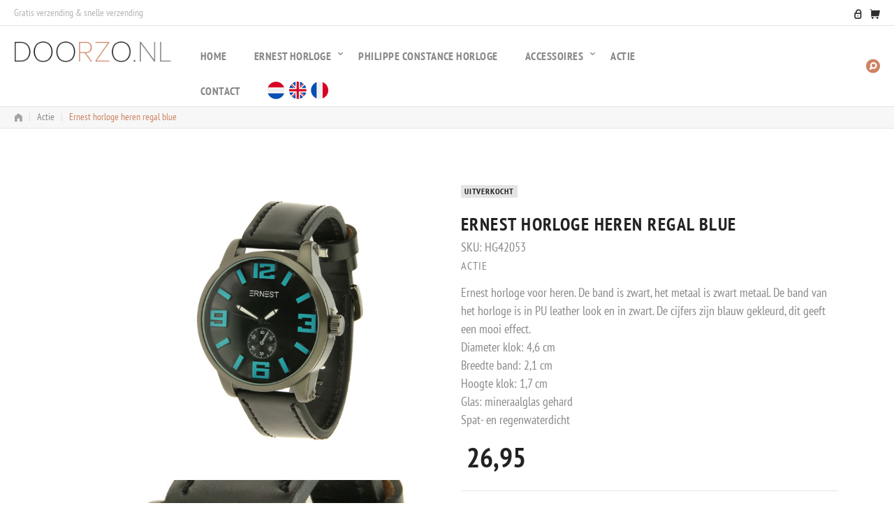

--- FILE ---
content_type: text/html; charset=UTF-8
request_url: https://www.doorzo.nl/ernest-horloge-regal-blue/
body_size: 13028
content:
<!DOCTYPE html><html lang="nl"><head><meta charset=UTF-8><meta name=viewport content="width=device-width, initial-scale=1"><title>Ernest horloge heren regal blue &bull; Doorzo.nl</title><meta name="robots" content="index, follow, max-snippet:-1, max-image-preview:large, max-video-preview:-1" /><link rel="canonical" href="https://www.doorzo.nl/ernest-horloge-regal-blue/" /><meta property="og:locale" content="nl_NL" /><meta property="og:type" content="article" /><meta property="og:title" content="Ernest horloge heren regal blue &bull; Doorzo.nl" /><meta property="og:description" content="Ernest horloge voor heren. De band is zwart, het metaal is zwart metaal. De band van het horloge is in PU leather look en in zwart. De cijfers zijn blauw gekleurd, dit geeft een mooi effect. Diameter klok: 4,6 cm Breedte band: 2,1 cm Hoogte klok: 1,7 cm Glas: mineraalglas gehard Spat- en regenwaterdicht" /><meta property="og:url" content="https://www.doorzo.nl/ernest-horloge-regal-blue/" /><meta property="og:site_name" content="Doorzo.nl" /><meta property="article:modified_time" content="2020-01-27T11:38:20+00:00" /><meta property="og:image" content="https://www.doorzo.nl/wp-content/uploads/2018/09/ernest-horloge-regal-blue-1.jpg" /><meta property="og:image:width" content="600" /><meta property="og:image:height" content="600" /><meta name="twitter:card" content="summary" /><meta name="twitter:label1" content="Geschreven door"><meta name="twitter:data1" content="admin"><meta name="twitter:label2" content="Geschatte leestijd"><meta name="twitter:data2" content="0 minuten"> <script type="application/ld+json" class="yoast-schema-graph">{"@context":"https://schema.org","@graph":[{"@type":"Organization","@id":"https://www.doorzo.nl/#organization","name":"Doorzo.nl","url":"https://www.doorzo.nl/","sameAs":[],"logo":{"@type":"ImageObject","@id":"https://www.doorzo.nl/#logo","inLanguage":"nl","url":"https://www.doorzo.nl/wp-content/uploads/2018/09/logo_black.png","width":266,"height":49,"caption":"Doorzo.nl"},"image":{"@id":"https://www.doorzo.nl/#logo"}},{"@type":"WebSite","@id":"https://www.doorzo.nl/#website","url":"https://www.doorzo.nl/","name":"Doorzo.nl","description":"","publisher":{"@id":"https://www.doorzo.nl/#organization"},"potentialAction":[{"@type":"SearchAction","target":"https://www.doorzo.nl/?s={search_term_string}","query-input":"required name=search_term_string"}],"inLanguage":"nl"},{"@type":"ImageObject","@id":"https://www.doorzo.nl/ernest-horloge-regal-blue/#primaryimage","inLanguage":"nl","url":"https://www.doorzo.nl/wp-content/uploads/2018/09/ernest-horloge-regal-blue-1.jpg","width":600,"height":600,"caption":"|ernest horloge regal blue"},{"@type":"WebPage","@id":"https://www.doorzo.nl/ernest-horloge-regal-blue/#webpage","url":"https://www.doorzo.nl/ernest-horloge-regal-blue/","name":"Ernest horloge heren regal blue &bull; Doorzo.nl","isPartOf":{"@id":"https://www.doorzo.nl/#website"},"primaryImageOfPage":{"@id":"https://www.doorzo.nl/ernest-horloge-regal-blue/#primaryimage"},"datePublished":"2018-09-23T10:00:24+00:00","dateModified":"2020-01-27T11:38:20+00:00","inLanguage":"nl","potentialAction":[{"@type":"ReadAction","target":["https://www.doorzo.nl/ernest-horloge-regal-blue/"]}]}]}</script><link rel='dns-prefetch' href='//translate.google.com' /><link rel='dns-prefetch' href='//fonts.googleapis.com' /><link rel='dns-prefetch' href='//s.w.org' /><link rel='preconnect' href='https://fonts.gstatic.com' crossorigin /><link rel="alternate" type="application/rss+xml" title="Doorzo.nl &raquo; Feed" href="https://www.doorzo.nl/feed/" /><link rel="stylesheet" type="text/css" href="https://www.doorzo.nl/wp-content/cache/jch-optimize/css/87cbac7f97b3a06d02147cbe580d1c99_0.css" /><link rel="preload" as="style" href="https://fonts.googleapis.com/css?family=PT%20Sans%20Narrow:400,700&#038;subset=latin&#038;display=swap&#038;ver=1619779965" /><noscript><link rel="stylesheet" href="https://fonts.googleapis.com/css?family=PT%20Sans%20Narrow:400,700&#038;subset=latin&#038;display=swap&#038;ver=1619779965" /></noscript> <script type="text/template" id="tmpl-variation-template">
	<div class="woocommerce-variation-description">{{{ data.variation.variation_description }}}</div>
	<div class="woocommerce-variation-price">{{{ data.variation.price_html }}}</div>
	<div class="woocommerce-variation-availability">{{{ data.variation.availability_html }}}</div>
</script> <script type="text/template" id="tmpl-unavailable-variation-template">
	<p>Sorry, dit product is niet beschikbaar. Kies een andere combinatie.</p>
</script><link rel="https://api.w.org/" href="https://www.doorzo.nl/wp-json/" /><link rel="alternate" type="application/json" href="https://www.doorzo.nl/wp-json/wp/v2/product/1340" /><link rel="EditURI" type="application/rsd+xml" title="RSD" href="https://www.doorzo.nl/xmlrpc.php?rsd" /><link rel="wlwmanifest" type="application/wlwmanifest+xml" href="https://www.doorzo.nl/wp-includes/wlwmanifest.xml" /><meta name="generator" content="WordPress 5.5.3" /><meta name="generator" content="WooCommerce 4.7.4" /><link rel='shortlink' href='https://www.doorzo.nl/?p=1340' /><link rel="alternate" type="application/json+oembed" href="https://www.doorzo.nl/wp-json/oembed/1.0/embed?url=https%3A%2F%2Fwww.doorzo.nl%2Fernest-horloge-regal-blue%2F" /><link rel="alternate" type="text/xml+oembed" href="https://www.doorzo.nl/wp-json/oembed/1.0/embed?url=https%3A%2F%2Fwww.doorzo.nl%2Fernest-horloge-regal-blue%2F&#038;format=xml" /><meta name="framework" content="Redux 4.2.14" /><noscript><style>.woocommerce-product-gallery{opacity:1 !important}</style></noscript><meta property="og:title" content="Ernest horloge heren regal blue" /><meta property="og:description" content="Ernest horloge voor heren. De band is zwart, het metaal is zwart metaal. De band van het horloge is in PU leather look en in zwart. De cijfers zijn blauw gekleurd, dit geeft een mooi effect.
Diameter klok: 4,6 cm
Breedte band: 2,1 cm
Hoogte klok: 1,7 cm
Glas: mineraalglas gehard
Spat- en regenwaterdicht" /><meta property="og:image" content="https://www.doorzo.nl/wp-content/uploads/2018/09/ernest-horloge-regal-blue-1-254x295.jpg" /><meta name="generator" content="Powered by WPBakery Page Builder - drag and drop page builder for WordPress."/><link rel=icon href="" type=image/x-icon><noscript><style>.wpb_animate_when_almost_visible{opacity:1}</style></noscript></head><body data-rsssl=1 class="product-template-default single single-product postid-1340 theme-wowmall woocommerce woocommerce-page woocommerce-no-js desktop lazy-enabled wpb-js-composer js-comp-ver-6.4.1 vc_responsive"><div id=page class="hfeed site"> <a class="skip-link screen-reader-text" href=#content>Skip to content</a> <div class=header-sticky-wrapper><div class=container><div class=wowmall-main-navigation-wrapper><div class=row><div class="col-sm-3 col-lg-3 col-xl header-logo-wrapper"><div class=logo><a class=logo-link href="https://www.doorzo.nl/" rel=home><img src="https://www.doorzo.nl/wp-content/uploads/2018/09/logo_black.png" alt="Doorzo.nl" class="logo-img" srcset="https://www.doorzo.nl/wp-content/uploads/2018/09/logo_black.png 2x, https://www.doorzo.nl/wp-content/uploads/2018/09/logo_black.png 3x" width="209" height="68"></a></div></div><div class="col-sm-6 col-md-8 col-lg-7 wowmall-main-menu-wrapper"></div><div class="col-sm-3 col-md header-tools-wrapper"><div class=header-tools><div class=header-cart-wrapper></div></div></div></div></div></div></div><div id=top-panel class="top-panel top-panel-2"><div class=container><div class=top-panel-inner-wrapper><div class=row><div class="col-sm-8 col-lg-9 header-text-wrapper"><div class=header-text> Gratis verzending &amp; snelle verzending </div></div><div class="col-sm-4 col-lg-3 header-tools-wrapper"><div class=header-tools> <a class="myaccount-link" href="https://www.doorzo.nl/mijn-account/"> </a> <div class=header-cart-wrapper> <a class=cart-contents href="https://www.doorzo.nl/winkelmand/"> </a> <div class="widget woocommerce widget_shopping_cart"><div class="widget_shopping_cart_content"></div></div></div></div></div></div></div></div></div><header id=header class=header-layout-2><div class=container><div class=wowmall-main-navigation-wrapper><div class=row><div class="col-sm-3 col-lg-3 col-xl header-logo-wrapper"><div class=logo><a class=logo-link href="https://www.doorzo.nl/" rel=home><img src="https://www.doorzo.nl/wp-content/uploads/2018/09/logo_black.png" alt="Doorzo.nl" class="logo-img" srcset="https://www.doorzo.nl/wp-content/uploads/2018/09/logo_black.png 2x, https://www.doorzo.nl/wp-content/uploads/2018/09/logo_black.png 3x" width="209" height="68"></a></div></div><div class="col-sm-6 col-md-8 col-lg-7 wowmall-main-menu-wrapper"> <nav class="main-menu"><ul id=primary-menu class=menu><li id=menu-item-145 class="menu-item menu-item-type-post_type menu-item-object-page menu-item-home menu-item-145" data-id="145"><a href="https://www.doorzo.nl/">Home</a></li> <li id=menu-item-1673 class="menu-item menu-item-type-custom menu-item-object-custom menu-item-has-children menu-item-1673" data-id="1673"><a href="https://www.doorzo.nl/ernest-horloge/">Ernest horloge</a> <ul class="sub-menu"> <li id=menu-item-1914 class="menu-item menu-item-type-custom menu-item-object-custom menu-item-1914" data-id="1914"><a href="https://www.doorzo.nl/ernest-horloge/">Alle Ernest horloges</a></li> <li id=menu-item-1656 class="menu-item menu-item-type-taxonomy menu-item-object-product_cat menu-item-1656" data-id="1656"><a href="https://www.doorzo.nl/ernest-horloge/ernest-horloges-met-leren-band/">Leren band</a></li> <li id=menu-item-1657 class="menu-item menu-item-type-taxonomy menu-item-object-product_cat menu-item-1657" data-id="1657"><a href="https://www.doorzo.nl/ernest-horloge/ernest-horloges-met-metalen-band/">Metalen band</a></li> <li id=menu-item-1664 class="menu-item menu-item-type-taxonomy menu-item-object-product_cat menu-item-1664" data-id="1664"><a href="https://www.doorzo.nl/ernest-horloge/ernest-horloges-met-siliconen-band/">Siliconen band</a></li> </ul> </li> <li id=menu-item-1662 class="menu-item menu-item-type-taxonomy menu-item-object-product_cat menu-item-1662" data-id="1662"><a href="https://www.doorzo.nl/philippe-constance-horloge/">Philippe Constance horloge</a></li> <li id=menu-item-1658 class="menu-item menu-item-type-taxonomy menu-item-object-product_cat menu-item-has-children menu-item-1658" data-id="1658"><a href="https://www.doorzo.nl/accessoires/">Accessoires</a> <ul class="sub-menu"> <li id=menu-item-1660 class="menu-item menu-item-type-taxonomy menu-item-object-product_cat menu-item-1660" data-id="1660"><a href="https://www.doorzo.nl/accessoires/stalen-armbanden/">Stalen armbanden</a></li> <li id=menu-item-2062 class="menu-item menu-item-type-taxonomy menu-item-object-product_cat menu-item-2062" data-id="2062"><a href="https://www.doorzo.nl/accessoires/sieraden/">Sieraden</a></li> <li id=menu-item-1665 class="menu-item menu-item-type-taxonomy menu-item-object-product_cat menu-item-1665" data-id="1665"><a href="https://www.doorzo.nl/accessoires/paspoorthoesjes/">Paspoorthoesjes</a></li> <li id=menu-item-1669 class="menu-item menu-item-type-taxonomy menu-item-object-product_cat menu-item-1669" data-id="1669"><a href="https://www.doorzo.nl/accessoires/portemonnees/">Portemonnees</a></li> <li id=menu-item-1670 class="menu-item menu-item-type-taxonomy menu-item-object-product_cat menu-item-1670" data-id="1670"><a href="https://www.doorzo.nl/accessoires/overige-accessoires-sieraden-accessoires/">Overige accessoires</a></li> </ul> </li> <li id=menu-item-1663 class="menu-item menu-item-type-taxonomy menu-item-object-product_cat current-product-ancestor current-menu-parent current-product-parent menu-item-1663" data-id="1663"><a href="https://www.doorzo.nl/actie/">Actie</a></li> <li id=menu-item-143 class="menu-item menu-item-type-post_type menu-item-object-page menu-item-143" data-id="143"><a href="https://www.doorzo.nl/contact/">Contact</a></li> <li id=menu-item-151 class="menu-item menu-item-type-custom menu-item-object-custom menu-item-151" data-id="151"><a href='#' class='nturl notranslate nl Dutch single-language flag' title='Dutch'><span class='flag size18'></span></a><a href='#' class='nturl notranslate en English single-language flag' title='English'><span class='flag size18'></span></a><a href='#' class='nturl notranslate fr French single-language flag' title='French'><span class='flag size18'></span></a></li> </ul></nav> </div><div class="col-sm-3 col-md wowmall-top-search-wrapper"><div class=wowmall-top-search><form role=search method=get action="https://www.doorzo.nl/"> <label class=screen-reader-text for=search-field>Zoeken naar:</label> <input type="search" id=search-field class=search-field placeholder="Zoeken naar&hellip;" name=s title="Zoeken naar:" autocomplete=off> <span class=wowmall-sep></span> <button type=submit class=search-submit><span class=myfont-search-circled></span></button> <button type=button class=search-close><span class=myfont-cancel-circled></span></button> <input type=hidden name=action value=wowmall_ajax_search> <input type=hidden name=post_type value=product> <div class=wowmall-search-results></div></form></div></div></div></div></div></header><nav class=site-breadcrumb><div class=container><div class=breadcrumbs-inner><a href="https://www.doorzo.nl"><span class=myfont-home></span></a>&nbsp;&nbsp;<span class=separator>|</span>&nbsp;&nbsp;<a href="https://www.doorzo.nl/actie/">Actie</a>&nbsp;&nbsp;<span class=separator>|</span>&nbsp;&nbsp;<span class=breadcrumb_text>Ernest horloge heren regal blue</span></div></div></nav><div id=content class=site-content><div class=container><div class=row> <main id=primary class="site-main content-area col-xs-12"><div class="woocommerce-notices-wrapper"></div><div id="product-1340" class="product_page_layout_2 product type-product post-1340 status-publish first outofstock product_cat-actie has-post-thumbnail taxable shipping-taxable purchasable product-type-simple"><div class=row><div class="col-xl-6 col-lg-6 col-md-6 col-sm-12 col-xs-12 images-wrapper"><div class="images"><div class="woocommerce-product-gallery__image"> <a href="https://www.doorzo.nl/wp-content/uploads/2018/09/ernest-horloge-regal-blue-1.jpg" itemprop="image" class="woocommerce-main-image" title="" data-rel="prettyPhoto[product-gallery]"><img width="600" height="600" src="[data-uri]" class="attachment-woo_img_size_single_2 size-woo_img_size_single_2 swiper-lazy  wp-post-image" alt="|ernest horloge regal blue" loading="lazy" title="ernest-horloge-regal-blue|ernest horloge regal blue" data-src="https://www.doorzo.nl/wp-content/uploads/2018/09/ernest-horloge-regal-blue-1.jpg" data-sizes="(max-width: 600px) 100vw, 600px" data-srcset="https://www.doorzo.nl/wp-content/uploads/2018/09/ernest-horloge-regal-blue-1.jpg 600w, https://www.doorzo.nl/wp-content/uploads/2018/09/ernest-horloge-regal-blue-1-401x401.jpg 401w, https://www.doorzo.nl/wp-content/uploads/2018/09/ernest-horloge-regal-blue-1-480x480.jpg 480w, https://www.doorzo.nl/wp-content/uploads/2018/09/ernest-horloge-regal-blue-1-92x92.jpg 92w, https://www.doorzo.nl/wp-content/uploads/2018/09/ernest-horloge-regal-blue-1-100x100.jpg 100w, https://www.doorzo.nl/wp-content/uploads/2018/09/ernest-horloge-regal-blue-1-300x300.jpg 300w, https://www.doorzo.nl/wp-content/uploads/2018/09/ernest-horloge-regal-blue-1-400x400.jpg 400w, https://www.doorzo.nl/wp-content/uploads/2018/09/ernest-horloge-regal-blue-1-448x448.jpg 448w, https://www.doorzo.nl/wp-content/uploads/2018/09/ernest-horloge-regal-blue-1-490x490.jpg 490w, https://www.doorzo.nl/wp-content/uploads/2018/09/ernest-horloge-regal-blue-1-200x200.jpg 200w" /></a> <div class=thumbnails><a href="https://www.doorzo.nl/wp-content/uploads/2018/09/ernest-horloge-regal-blue.jpg" class="" title="" data-rel=prettyPhoto[product-gallery]><img width="600" height="600" src="[data-uri]" class="attachment-woo_img_size_single_2 size-woo_img_size_single_2 swiper-lazy " alt="" loading="lazy" data-src="https://www.doorzo.nl/wp-content/uploads/2018/09/ernest-horloge-regal-blue-600x600.jpg" data-sizes="(max-width: 600px) 100vw, 600px" data-srcset="https://www.doorzo.nl/wp-content/uploads/2018/09/ernest-horloge-regal-blue-600x600.jpg 600w, https://www.doorzo.nl/wp-content/uploads/2018/09/ernest-horloge-regal-blue-480x480.jpg 480w, https://www.doorzo.nl/wp-content/uploads/2018/09/ernest-horloge-regal-blue-640x640.jpg 640w, https://www.doorzo.nl/wp-content/uploads/2018/09/ernest-horloge-regal-blue-100x100.jpg 100w, https://www.doorzo.nl/wp-content/uploads/2018/09/ernest-horloge-regal-blue-300x300.jpg 300w, https://www.doorzo.nl/wp-content/uploads/2018/09/ernest-horloge-regal-blue-400x400.jpg 400w, https://www.doorzo.nl/wp-content/uploads/2018/09/ernest-horloge-regal-blue-448x448.jpg 448w, https://www.doorzo.nl/wp-content/uploads/2018/09/ernest-horloge-regal-blue-490x490.jpg 490w, https://www.doorzo.nl/wp-content/uploads/2018/09/ernest-horloge-regal-blue-401x401.jpg 401w" /></a> </div></div></div></div><div class="col-xl-6 col-lg-6 col-md-6 col-sm-12 col-xs-12 wowmall-wc-single-product-content-wrapper"><div class=stick-in-parent><div class=product-status><span class="stock out-of-stock">Uitverkocht</span></div><div class="summary entry-summary"><h1 itemprop=name class="product_title entry-title">Ernest horloge heren regal blue</h1> <span class="sku_wrapper product_meta">SKU: <span class=sku itemprop=sku>HG42053</span></span> <div class=loop-product-categories> <a href="https://www.doorzo.nl/actie/" rel="tag">Actie</a> </div><div class="woocommerce-product-details__short-description"><p>Ernest horloge voor heren. De band is zwart, het metaal is zwart metaal. De band van het horloge is in PU leather look en in zwart. De cijfers zijn blauw gekleurd, dit geeft een mooi effect.<br />
Diameter klok: 4,6 cm<br />
Breedte band: 2,1 cm<br />
Hoogte klok: 1,7 cm<br />
Glas: mineraalglas gehard<br />
Spat- en regenwaterdicht</p></div><div class=price-rating-wrapper><p class="price">&nbsp;26,95</p></div><div class=wowmall-wc-single-add-to-cart-buttons-wrapper><section class="cwginstock-subscribe-form "><div class="panel panel-primary cwginstock-panel-primary"><div class="panel-heading cwginstock-panel-heading"><h4 style="text-align: center;"> Stuur me een e-mail wanneer deze weer op voorraad is. </h4></div><div class="panel-body cwginstock-panel-body"><div class="row"><div class="col-md-12"><div class="col-md-12"><div class="form-group center-block"> <input type="text" style="width:100%; text-align:center;" class="cwgstock_name" name="cwgstock_name" placeholder="Je naam" value="" /> <input type="email" style="width:100%; text-align:center;" class="cwgstock_email" name="cwgstock_email" placeholder="Je e-mailadres" value="" /> </div><input type="hidden" class="cwg-product-id" name="cwg-product-id" value="1340"/> <input type="hidden" class="cwg-variation-id" name="cwg-variation-id" value="0"/> <input type="hidden" class="cwg-security" name="cwg-security" value="22731971a9"/> <div class="form-group center-block" style="text-align:center;"> <input type="submit" name="cwgstock_submit" class="cwgstock_button " value="Meld je nu aan!"/> </div><div class="cwgstock_output"></div></div></div></div></div></div></section><div class=wowmall-wc-single-btns-wrapper></div></div><button class=entry-share-btns_holder></button><div class=share-btns__list><div class=share-btns__list-inner><div class="share-btns__item facebook-item"><a class=share-btns__link href="//www.facebook.com/sharer/sharer.php?u=https%3A%2F%2Fwww.doorzo.nl%2Fernest-horloge-regal-blue%2F&#038;t=Ernest+horloge+heren+regal+blue" target=_blank rel=nofollow title="Share on Facebook"><i class="myfont-facebook"></i><span class="share-btns__label screen-reader-text">Facebook</span></a></div><div class="share-btns__item twitter-item"><a class=share-btns__link href="//twitter.com/intent/tweet?url=https%3A%2F%2Fwww.doorzo.nl%2Fernest-horloge-regal-blue%2F&#038;text=Ernest+horloge+heren+regal+blue" target=_blank rel=nofollow title="Share on Twitter"><i class="myfont-twitter"></i><span class="share-btns__label screen-reader-text">Twitter</span></a></div><div class="share-btns__item google-plus-item"><a class=share-btns__link href="//plus.google.com/share?url=https%3A%2F%2Fwww.doorzo.nl%2Fernest-horloge-regal-blue%2F" target=_blank rel=nofollow title="Share on Google+"><i class="myfont-gplus"></i><span class="share-btns__label screen-reader-text">Google+</span></a></div><div class="share-btns__item linkedin-item"><a class=share-btns__link href="//www.linkedin.com/shareArticle?mini=true&#038;url=https%3A%2F%2Fwww.doorzo.nl%2Fernest-horloge-regal-blue%2F&#038;title=Ernest+horloge+heren+regal+blue&#038;summary=Ernest+horloge+voor+heren.+De+band+is+zwart%2C+het+metaal+is+zwart+metaal.+De+band+van+het+horloge+is+in+PU+leather+look+en+in+zwart.+De+cijfers+zijn+blauw+gekleurd%2C+dit+geeft+een+mooi+effect.Diameter+klok%3A+4%2C6+cmBreedte+band%3A+2%2C1+cmHoogte+klok%3A+1%2C7+cmGlas%3A+mineraalglas+gehardSpat-+en+regenwaterdicht&#038;source=https%3A%2F%2Fwww.doorzo.nl%2Fernest-horloge-regal-blue%2F" target=_blank rel=nofollow title="Share on LinkedIn"><i class="myfont-linkedin"></i><span class="share-btns__label screen-reader-text">LinkedIn</span></a></div><div class="share-btns__item pinterest-item"><a class=share-btns__link href="//www.pinterest.com/pin/create/button/?url=https%3A%2F%2Fwww.doorzo.nl%2Fernest-horloge-regal-blue%2F&#038;description=Ernest+horloge+heren+regal+blue&#038;media=https%3A%2F%2Fwww.doorzo.nl%2Fwp-content%2Fuploads%2F2018%2F09%2Fernest-horloge-regal-blue-1.jpg" target=_blank rel=nofollow title="Share on Pinterest"><i class="myfont-pinterest-circled"></i><span class="share-btns__label screen-reader-text">Pinterest</span></a></div></div></div></div><div class=wc-product-collapse id=wc-product-collapse role=tablist aria-multiselectable=true><div class="panel collapse-panel"> <a id=heading-description role=tab data-toggle=collapse data-parent=#wc-product-collapse href=#description aria-expanded=false aria-controls=description class=collapsed> Beschrijving </a> <div id="description" class="panel-collapse collapse" role=tabpanel aria-labelledby=heading-description aria-expanded=false><div class=collapse-body><p>Ernest horloge voor heren. De band is zwart, het metaal is zwart metaal. De band van het horloge is in PU leather look en in zwart. De cijfers zijn blauw gekleurd, dit geeft een mooi effect.<br />
Diameter klok: 4,6 cm<br />
Breedte band: 2,1 cm<br />
Hoogte klok: 1,7 cm<br />
Glas: mineraalglas gehard<br />
Spat- en regenwaterdicht</p></div></div></div><div class="panel collapse-panel"> <a id=heading-additional_information role=tab data-toggle=collapse data-parent=#wc-product-collapse href=#additional_information aria-expanded=false aria-controls=additional_information class=collapsed> Extra informatie </a> <div id="additional_information" class="panel-collapse collapse" role=tabpanel aria-labelledby=heading-additional_information aria-expanded=false><div class=collapse-body><table class="woocommerce-product-attributes shop_attributes"> <tr class="woocommerce-product-attributes-item woocommerce-product-attributes-item--attribute_pa_kleur"> <th class="woocommerce-product-attributes-item__label">Kleur</th> <td class="woocommerce-product-attributes-item__value"><p><a href="https://www.doorzo.nl/kleur/blauw/" rel="tag">Blauw</a>, <a href="https://www.doorzo.nl/kleur/zilver/" rel="tag">Zilver</a>, <a href="https://www.doorzo.nl/kleur/zwart/" rel="tag">Zwart</a></p></td> </tr> <tr class="woocommerce-product-attributes-item woocommerce-product-attributes-item--attribute_pa_merk"> <th class="woocommerce-product-attributes-item__label">Merk</th> <td class="woocommerce-product-attributes-item__value"><p><a href="https://www.doorzo.nl/merk/ernest-horloge/" rel="tag">ERNEST horloge</a></p></td> </tr> </table> </div> </div> </div> </div><div class="related products"><h4>Anderen kochten ook</h4><div id="related" class="swiper-container" data-visible=3><ul class="swiper-wrapper products"> <li class="swiper-slide product type-product post-520 status-publish outofstock product_cat-actie has-post-thumbnail taxable shipping-taxable purchasable product-type-simple"><div class=wc-loop-product-wrapper><a href="https://www.doorzo.nl/mint-trui-sweater-lion-kl1009/" class="woocommerce-LoopProduct-link woocommerce-loop-product__link"><img width="254" height="295" src="[data-uri]" class="attachment-woo_img_size_small size-woo_img_size_small swiper-lazy " alt="Mint trui Lion-0|Mint trui Lion-147" loading="lazy" data-src="https://www.doorzo.nl/wp-content/uploads/2018/09/mint-trui-lion-1-254x295.jpg" data-sizes="(max-width: 254px) 100vw, 254px" data-srcset="https://www.doorzo.nl/wp-content/uploads/2018/09/mint-trui-lion-1-254x295.jpg 254w, https://www.doorzo.nl/wp-content/uploads/2018/09/mint-trui-lion-1-65x76.jpg 65w, https://www.doorzo.nl/wp-content/uploads/2018/09/mint-trui-lion-1-81x94.jpg 81w, https://www.doorzo.nl/wp-content/uploads/2018/09/mint-trui-lion-1-138x160.jpg 138w, https://www.doorzo.nl/wp-content/uploads/2018/09/mint-trui-lion-1-300x350.jpg 300w" /></a><div class=product-status><span class="stock out-of-stock">Uitverkocht</span></div><div class=wc-loop-product-cats-rating-wrapper><div class=loop-product-categories> <a href="https://www.doorzo.nl/actie/" rel="tag">Actie</a> </div></div><h2 class=wc-loop-product-title><a href='https://www.doorzo.nl/mint-trui-sweater-lion-kl1009/'>Mint trui Lion</a></h2> <span class="price">&nbsp;29,95</span> <div class=wc-loop-product-add-to-cart-wrapper><a rel="nofollow" href="https://www.doorzo.nl/mint-trui-sweater-lion-kl1009/" data-quantity="1" data-product_id="520" data-product_sku="KL1009" class="product_type_simple ajax_add_to_cart btn read_more_product_button btn-inline"><span class=add_to_cart_button_text>Meer informatie</span></a><span class="wowmall-wc-quick-view-button-wrapper"><a href="#" class="wowmall-wc-quick-view-button btn btn-icon"><span class=btn-text>Quick view</span></a></span></div></div></li> <li class="swiper-slide product type-product post-516 status-publish last outofstock product_cat-actie has-post-thumbnail taxable shipping-taxable purchasable product-type-simple"><div class=wc-loop-product-wrapper><a href="https://www.doorzo.nl/fluffy-vest-cream/" class="woocommerce-LoopProduct-link woocommerce-loop-product__link"><img width="254" height="295" src="[data-uri]" class="attachment-woo_img_size_small size-woo_img_size_small swiper-lazy " alt="Fluffy vest cream-0|Fluffy vest cream-145" loading="lazy" data-src="https://www.doorzo.nl/wp-content/uploads/2018/09/fluffly-vest-1-254x295.jpg" data-sizes="(max-width: 254px) 100vw, 254px" data-srcset="https://www.doorzo.nl/wp-content/uploads/2018/09/fluffly-vest-1-254x295.jpg 254w, https://www.doorzo.nl/wp-content/uploads/2018/09/fluffly-vest-1-65x76.jpg 65w, https://www.doorzo.nl/wp-content/uploads/2018/09/fluffly-vest-1-81x94.jpg 81w, https://www.doorzo.nl/wp-content/uploads/2018/09/fluffly-vest-1-138x160.jpg 138w, https://www.doorzo.nl/wp-content/uploads/2018/09/fluffly-vest-1-300x350.jpg 300w" /></a><div class=product-status><span class="stock out-of-stock">Uitverkocht</span></div><div class=wc-loop-product-cats-rating-wrapper><div class=loop-product-categories> <a href="https://www.doorzo.nl/actie/" rel="tag">Actie</a> </div></div><h2 class=wc-loop-product-title><a href='https://www.doorzo.nl/fluffy-vest-cream/'>Fluffy vest cream</a></h2> <span class="price">&nbsp;29,95</span> <div class=wc-loop-product-add-to-cart-wrapper><a rel="nofollow" href="https://www.doorzo.nl/fluffy-vest-cream/" data-quantity="1" data-product_id="516" data-product_sku="KL1006" class="product_type_simple ajax_add_to_cart btn read_more_product_button btn-inline"><span class=add_to_cart_button_text>Meer informatie</span></a><span class="wowmall-wc-quick-view-button-wrapper"><a href="#" class="wowmall-wc-quick-view-button btn btn-icon"><span class=btn-text>Quick view</span></a></span></div></div></li> <li class="swiper-slide product type-product post-392 status-publish first outofstock product_cat-actie has-post-thumbnail taxable shipping-taxable purchasable product-type-simple"><div class=wc-loop-product-wrapper><a href="https://www.doorzo.nl/ernest-horloge-trendy-dameshorloge-hg16061/" class="woocommerce-LoopProduct-link woocommerce-loop-product__link"><img width="254" height="295" src="[data-uri]" class="attachment-woo_img_size_small size-woo_img_size_small swiper-lazy " alt="ernest horloge zilver rose" loading="lazy" data-src="https://www.doorzo.nl/wp-content/uploads/2018/09/ernest-horloge-bi-silver-rose-goud-254x295.jpg" data-sizes="(max-width: 254px) 100vw, 254px" data-srcset="https://www.doorzo.nl/wp-content/uploads/2018/09/ernest-horloge-bi-silver-rose-goud-254x295.jpg 254w, https://www.doorzo.nl/wp-content/uploads/2018/09/ernest-horloge-bi-silver-rose-goud-65x76.jpg 65w, https://www.doorzo.nl/wp-content/uploads/2018/09/ernest-horloge-bi-silver-rose-goud-81x94.jpg 81w, https://www.doorzo.nl/wp-content/uploads/2018/09/ernest-horloge-bi-silver-rose-goud-138x160.jpg 138w, https://www.doorzo.nl/wp-content/uploads/2018/09/ernest-horloge-bi-silver-rose-goud-300x350.jpg 300w" /></a><div class=product-status><span class="stock out-of-stock">Uitverkocht</span></div><div class=wc-loop-product-cats-rating-wrapper><div class=loop-product-categories> <a href="https://www.doorzo.nl/actie/" rel="tag">Actie</a> </div></div><h2 class=wc-loop-product-title><a href='https://www.doorzo.nl/ernest-horloge-trendy-dameshorloge-hg16061/'>Ernest horloge bi silver</a></h2> <span class="price">&nbsp;28,50</span> <div class=wc-loop-product-add-to-cart-wrapper><a rel="nofollow" href="https://www.doorzo.nl/ernest-horloge-trendy-dameshorloge-hg16061/" data-quantity="1" data-product_id="392" data-product_sku="HG16061" class="product_type_simple ajax_add_to_cart btn read_more_product_button btn-inline"><span class=add_to_cart_button_text>Meer informatie</span></a><span class="wowmall-wc-quick-view-button-wrapper"><a href="#" class="wowmall-wc-quick-view-button btn btn-icon"><span class=btn-text>Quick view</span></a></span></div></div></li> <li class="swiper-slide product type-product post-514 status-publish instock product_cat-actie has-post-thumbnail sale taxable shipping-taxable purchasable product-type-simple"><div class=wc-loop-product-wrapper><a href="https://www.doorzo.nl/vest-aztec-print-kl1005/" class="woocommerce-LoopProduct-link woocommerce-loop-product__link"><img width="254" height="295" src="[data-uri]" class="attachment-woo_img_size_small size-woo_img_size_small swiper-lazy " alt="Aztec vest pink-0|Aztec vest pink-144" loading="lazy" data-src="https://www.doorzo.nl/wp-content/uploads/2018/09/vest-aztec-pink-1_1-254x295.jpg" data-sizes="(max-width: 254px) 100vw, 254px" data-srcset="https://www.doorzo.nl/wp-content/uploads/2018/09/vest-aztec-pink-1_1-254x295.jpg 254w, https://www.doorzo.nl/wp-content/uploads/2018/09/vest-aztec-pink-1_1-65x76.jpg 65w, https://www.doorzo.nl/wp-content/uploads/2018/09/vest-aztec-pink-1_1-81x94.jpg 81w, https://www.doorzo.nl/wp-content/uploads/2018/09/vest-aztec-pink-1_1-138x160.jpg 138w, https://www.doorzo.nl/wp-content/uploads/2018/09/vest-aztec-pink-1_1-300x350.jpg 300w" /></a><div class=product-status> <span class=onsale>Sale</span> </div><div class=wc-loop-product-cats-rating-wrapper><div class=loop-product-categories> <a href="https://www.doorzo.nl/actie/" rel="tag">Actie</a> </div></div><h2 class=wc-loop-product-title><a href='https://www.doorzo.nl/vest-aztec-print-kl1005/'>Aztec vest pink</a></h2> <span class="price"><del>&nbsp;29,95</del> <ins>&nbsp;14,95</ins></span> <div class=wc-loop-product-add-to-cart-wrapper><a rel="nofollow" href="?add-to-cart=514" data-quantity="1" data-product_id="514" data-product_sku="KL1005" class="product_type_simple add_to_cart_button ajax_add_to_cart btn btn-inline"><span class=add_to_cart_button_text>In winkelmand</span></a><span class="wowmall-wc-quick-view-button-wrapper"><a href="#" class="wowmall-wc-quick-view-button btn btn-icon"><span class=btn-text>Quick view</span></a></span></div></div></li> <li class="swiper-slide product type-product post-518 status-publish last outofstock product_cat-actie has-post-thumbnail taxable shipping-taxable purchasable product-type-simple"><div class=wc-loop-product-wrapper><a href="https://www.doorzo.nl/koraal-jasje-jack-kl1007/" class="woocommerce-LoopProduct-link woocommerce-loop-product__link"><img width="254" height="295" src="[data-uri]" class="attachment-woo_img_size_small size-woo_img_size_small swiper-lazy " alt="Jasje koraal chic-0|Jasje koraal chic-146" loading="lazy" data-src="https://www.doorzo.nl/wp-content/uploads/2018/09/vest-roze-chic-1-254x295.jpg" data-sizes="(max-width: 254px) 100vw, 254px" data-srcset="https://www.doorzo.nl/wp-content/uploads/2018/09/vest-roze-chic-1-254x295.jpg 254w, https://www.doorzo.nl/wp-content/uploads/2018/09/vest-roze-chic-1-65x76.jpg 65w, https://www.doorzo.nl/wp-content/uploads/2018/09/vest-roze-chic-1-81x94.jpg 81w, https://www.doorzo.nl/wp-content/uploads/2018/09/vest-roze-chic-1-138x160.jpg 138w, https://www.doorzo.nl/wp-content/uploads/2018/09/vest-roze-chic-1-300x350.jpg 300w" /></a><div class=product-status><span class="stock out-of-stock">Uitverkocht</span></div><div class=wc-loop-product-cats-rating-wrapper><div class=loop-product-categories> <a href="https://www.doorzo.nl/actie/" rel="tag">Actie</a> </div></div><h2 class=wc-loop-product-title><a href='https://www.doorzo.nl/koraal-jasje-jack-kl1007/'>Jasje koraal chic</a></h2> <span class="price">&nbsp;39,95</span> <div class=wc-loop-product-add-to-cart-wrapper><a rel="nofollow" href="https://www.doorzo.nl/koraal-jasje-jack-kl1007/" data-quantity="1" data-product_id="518" data-product_sku="KL1007" class="product_type_simple ajax_add_to_cart btn read_more_product_button btn-inline"><span class=add_to_cart_button_text>Meer informatie</span></a><span class="wowmall-wc-quick-view-button-wrapper"><a href="#" class="wowmall-wc-quick-view-button btn btn-icon"><span class=btn-text>Quick view</span></a></span></div></div></li> <li class="swiper-slide product type-product post-394 status-publish first instock product_cat-actie has-post-thumbnail sale taxable shipping-taxable purchasable product-type-simple"><div class=wc-loop-product-wrapper><a href="https://www.doorzo.nl/mirror-zonnebril-spiegel-glazen-sz31002/" class="woocommerce-LoopProduct-link woocommerce-loop-product__link"><img width="254" height="295" src="[data-uri]" class="attachment-woo_img_size_small size-woo_img_size_small swiper-lazy " alt="Mirror aviator zonnebril zilver-0|Mirror aviator zonnebril zilver-75" loading="lazy" data-src="https://www.doorzo.nl/wp-content/uploads/2018/09/mirro-zonnebril-goud-bruin-254x295.jpg" data-sizes="(max-width: 254px) 100vw, 254px" data-srcset="https://www.doorzo.nl/wp-content/uploads/2018/09/mirro-zonnebril-goud-bruin-254x295.jpg 254w, https://www.doorzo.nl/wp-content/uploads/2018/09/mirro-zonnebril-goud-bruin-65x76.jpg 65w, https://www.doorzo.nl/wp-content/uploads/2018/09/mirro-zonnebril-goud-bruin-81x94.jpg 81w, https://www.doorzo.nl/wp-content/uploads/2018/09/mirro-zonnebril-goud-bruin-138x160.jpg 138w, https://www.doorzo.nl/wp-content/uploads/2018/09/mirro-zonnebril-goud-bruin-300x350.jpg 300w" /></a><div class=product-status> <span class=onsale>Sale</span> </div><div class=wc-loop-product-cats-rating-wrapper><div class=loop-product-categories> <a href="https://www.doorzo.nl/actie/" rel="tag">Actie</a> </div></div><h2 class=wc-loop-product-title><a href='https://www.doorzo.nl/mirror-zonnebril-spiegel-glazen-sz31002/'>Mirror aviator zonnebril zilver</a></h2> <span class="price"><del>&nbsp;7,95</del> <ins>&nbsp;5,95</ins></span> <div class=wc-loop-product-add-to-cart-wrapper><a rel="nofollow" href="?add-to-cart=394" data-quantity="1" data-product_id="394" data-product_sku="SZ31002" class="product_type_simple add_to_cart_button ajax_add_to_cart btn btn-inline"><span class=add_to_cart_button_text>In winkelmand</span></a><span class="wowmall-wc-quick-view-button-wrapper"><a href="#" class="wowmall-wc-quick-view-button btn btn-icon"><span class=btn-text>Quick view</span></a></span></div></div></li> <li class="swiper-slide product type-product post-345 status-publish instock product_cat-actie has-post-thumbnail sale taxable shipping-taxable purchasable product-type-simple"><div class=wc-loop-product-wrapper><a href="https://www.doorzo.nl/rosegoud-bruin-horloge-ernest-hg16040/" class="woocommerce-LoopProduct-link woocommerce-loop-product__link"><img width="254" height="295" src="[data-uri]" class="attachment-woo_img_size_small size-woo_img_size_small swiper-lazy " alt="|ernest horloge rose bruin" loading="lazy" data-src="https://www.doorzo.nl/wp-content/uploads/2018/09/ernest-horloge-rose-bruin-254x295.jpg" data-sizes="(max-width: 254px) 100vw, 254px" data-srcset="https://www.doorzo.nl/wp-content/uploads/2018/09/ernest-horloge-rose-bruin-254x295.jpg 254w, https://www.doorzo.nl/wp-content/uploads/2018/09/ernest-horloge-rose-bruin-65x76.jpg 65w, https://www.doorzo.nl/wp-content/uploads/2018/09/ernest-horloge-rose-bruin-81x94.jpg 81w, https://www.doorzo.nl/wp-content/uploads/2018/09/ernest-horloge-rose-bruin-138x160.jpg 138w, https://www.doorzo.nl/wp-content/uploads/2018/09/ernest-horloge-rose-bruin-300x350.jpg 300w" /></a><div class=product-status> <span class=onsale>Sale</span> </div><div class=wc-loop-product-cats-rating-wrapper><div class=loop-product-categories> <a href="https://www.doorzo.nl/actie/" rel="tag">Actie</a> </div></div><h2 class=wc-loop-product-title><a href='https://www.doorzo.nl/rosegoud-bruin-horloge-ernest-hg16040/'>Ernest horloge rose goud bruin</a></h2> <span class="price"><del>&nbsp;24,95</del> <ins>&nbsp;22,95</ins></span> <div class=wc-loop-product-add-to-cart-wrapper><a rel="nofollow" href="?add-to-cart=345" data-quantity="1" data-product_id="345" data-product_sku="HG16040" class="product_type_simple add_to_cart_button ajax_add_to_cart btn btn-inline"><span class=add_to_cart_button_text>In winkelmand</span></a><span class="wowmall-wc-quick-view-button-wrapper"><a href="#" class="wowmall-wc-quick-view-button btn btn-icon"><span class=btn-text>Quick view</span></a></span></div></div></li> <li class="swiper-slide product type-product post-522 status-publish last outofstock product_cat-actie has-post-thumbnail taxable shipping-taxable purchasable product-type-simple"><div class=wc-loop-product-wrapper><a href="https://www.doorzo.nl/mint-vest-zebra-aztec-fringes-kl1011/" class="woocommerce-LoopProduct-link woocommerce-loop-product__link"><img width="254" height="295" src="[data-uri]" class="attachment-woo_img_size_small size-woo_img_size_small swiper-lazy " alt="Mint vest zebra-0|Mint vest zebra-148" loading="lazy" data-src="https://www.doorzo.nl/wp-content/uploads/2018/09/mint-vest-aztec-1-254x295.jpg" data-sizes="(max-width: 254px) 100vw, 254px" data-srcset="https://www.doorzo.nl/wp-content/uploads/2018/09/mint-vest-aztec-1-254x295.jpg 254w, https://www.doorzo.nl/wp-content/uploads/2018/09/mint-vest-aztec-1-65x76.jpg 65w, https://www.doorzo.nl/wp-content/uploads/2018/09/mint-vest-aztec-1-81x94.jpg 81w, https://www.doorzo.nl/wp-content/uploads/2018/09/mint-vest-aztec-1-138x160.jpg 138w, https://www.doorzo.nl/wp-content/uploads/2018/09/mint-vest-aztec-1-300x350.jpg 300w" /></a><div class=product-status><span class="stock out-of-stock">Uitverkocht</span></div><div class=wc-loop-product-cats-rating-wrapper><div class=loop-product-categories> <a href="https://www.doorzo.nl/actie/" rel="tag">Actie</a> </div></div><h2 class=wc-loop-product-title><a href='https://www.doorzo.nl/mint-vest-zebra-aztec-fringes-kl1011/'>Mint vest zebra</a></h2> <span class="price">&nbsp;34,95</span> <div class=wc-loop-product-add-to-cart-wrapper><a rel="nofollow" href="https://www.doorzo.nl/mint-vest-zebra-aztec-fringes-kl1011/" data-quantity="1" data-product_id="522" data-product_sku="KL1011" class="product_type_simple ajax_add_to_cart btn read_more_product_button btn-inline"><span class=add_to_cart_button_text>Meer informatie</span></a><span class="wowmall-wc-quick-view-button-wrapper"><a href="#" class="wowmall-wc-quick-view-button btn btn-icon"><span class=btn-text>Quick view</span></a></span></div></div></li> <li class="swiper-slide product type-product post-396 status-publish first instock product_cat-actie has-post-thumbnail sale taxable shipping-taxable purchasable product-type-simple"><div class=wc-loop-product-wrapper><a href="https://www.doorzo.nl/spiegel-aviator-zonnebril-blauw/" class="woocommerce-LoopProduct-link woocommerce-loop-product__link"><img width="254" height="295" src="[data-uri]" class="attachment-woo_img_size_small size-woo_img_size_small swiper-lazy " alt="Spiegel zonnebril aviator blauw-0|Spiegel zonnebril aviator blauw-76" loading="lazy" data-src="https://www.doorzo.nl/wp-content/uploads/2018/09/mirror-spiegel-zonnebril-blauw-spiegel-254x295.jpg" data-sizes="(max-width: 254px) 100vw, 254px" data-srcset="https://www.doorzo.nl/wp-content/uploads/2018/09/mirror-spiegel-zonnebril-blauw-spiegel-254x295.jpg 254w, https://www.doorzo.nl/wp-content/uploads/2018/09/mirror-spiegel-zonnebril-blauw-spiegel-65x76.jpg 65w, https://www.doorzo.nl/wp-content/uploads/2018/09/mirror-spiegel-zonnebril-blauw-spiegel-81x94.jpg 81w, https://www.doorzo.nl/wp-content/uploads/2018/09/mirror-spiegel-zonnebril-blauw-spiegel-138x160.jpg 138w, https://www.doorzo.nl/wp-content/uploads/2018/09/mirror-spiegel-zonnebril-blauw-spiegel-300x350.jpg 300w" /></a><div class=product-status> <span class=onsale>Sale</span> </div><div class=wc-loop-product-cats-rating-wrapper><div class=loop-product-categories> <a href="https://www.doorzo.nl/actie/" rel="tag">Actie</a> </div></div><h2 class=wc-loop-product-title><a href='https://www.doorzo.nl/spiegel-aviator-zonnebril-blauw/'>Spiegel zonnebril aviator blauw</a></h2> <span class="price"><del>&nbsp;7,95</del> <ins>&nbsp;5,95</ins></span> <div class=wc-loop-product-add-to-cart-wrapper><a rel="nofollow" href="?add-to-cart=396" data-quantity="1" data-product_id="396" data-product_sku="SZ31003" class="product_type_simple add_to_cart_button ajax_add_to_cart btn btn-inline"><span class=add_to_cart_button_text>In winkelmand</span></a><span class="wowmall-wc-quick-view-button-wrapper"><a href="#" class="wowmall-wc-quick-view-button btn btn-icon"><span class=btn-text>Quick view</span></a></span></div></div></li> <li class="swiper-slide product type-product post-528 status-publish instock product_cat-actie has-post-thumbnail taxable shipping-taxable purchasable product-type-simple"><div class=wc-loop-product-wrapper><a href="https://www.doorzo.nl/biker-jack-leren-jasje-leather-look-kl1017/" class="woocommerce-LoopProduct-link woocommerce-loop-product__link"><img width="254" height="295" src="[data-uri]" class="attachment-woo_img_size_small size-woo_img_size_small swiper-lazy " alt="Biker jack zwart-0|Biker jack zwart-151" loading="lazy" data-src="https://www.doorzo.nl/wp-content/uploads/2018/09/leather-look-jack-1-254x295.jpg" data-sizes="(max-width: 254px) 100vw, 254px" data-srcset="https://www.doorzo.nl/wp-content/uploads/2018/09/leather-look-jack-1-254x295.jpg 254w, https://www.doorzo.nl/wp-content/uploads/2018/09/leather-look-jack-1-65x76.jpg 65w, https://www.doorzo.nl/wp-content/uploads/2018/09/leather-look-jack-1-81x94.jpg 81w, https://www.doorzo.nl/wp-content/uploads/2018/09/leather-look-jack-1-138x160.jpg 138w, https://www.doorzo.nl/wp-content/uploads/2018/09/leather-look-jack-1-300x350.jpg 300w" /></a><div class=wc-loop-product-cats-rating-wrapper><div class=loop-product-categories> <a href="https://www.doorzo.nl/actie/" rel="tag">Actie</a> </div></div><h2 class=wc-loop-product-title><a href='https://www.doorzo.nl/biker-jack-leren-jasje-leather-look-kl1017/'>Biker jack zwart</a></h2> <span class="price">&nbsp;34,95</span> <div class=wc-loop-product-add-to-cart-wrapper><a rel="nofollow" href="?add-to-cart=528" data-quantity="1" data-product_id="528" data-product_sku="KL1017" class="product_type_simple add_to_cart_button ajax_add_to_cart btn btn-inline"><span class=add_to_cart_button_text>In winkelmand</span></a><span class="wowmall-wc-quick-view-button-wrapper"><a href="#" class="wowmall-wc-quick-view-button btn btn-icon"><span class=btn-text>Quick view</span></a></span></div></div></li> <li class="swiper-slide product type-product post-201 status-publish last instock product_cat-actie has-post-thumbnail sale sold-individually purchasable product-type-simple"><div class=wc-loop-product-wrapper><a href="https://www.doorzo.nl/philippe-constance-horloge-york-stones-zilver-blauw/" class="woocommerce-LoopProduct-link woocommerce-loop-product__link"><img width="254" height="295" src="[data-uri]" class="attachment-woo_img_size_small size-woo_img_size_small swiper-lazy " alt="" loading="lazy" data-src="https://www.doorzo.nl/wp-content/uploads/2018/09/philippe-constance-horloge-york-stones-blauw-254x295.jpg" data-sizes="(max-width: 254px) 100vw, 254px" data-srcset="https://www.doorzo.nl/wp-content/uploads/2018/09/philippe-constance-horloge-york-stones-blauw-254x295.jpg 254w, https://www.doorzo.nl/wp-content/uploads/2018/09/philippe-constance-horloge-york-stones-blauw-65x76.jpg 65w, https://www.doorzo.nl/wp-content/uploads/2018/09/philippe-constance-horloge-york-stones-blauw-81x94.jpg 81w, https://www.doorzo.nl/wp-content/uploads/2018/09/philippe-constance-horloge-york-stones-blauw-138x160.jpg 138w, https://www.doorzo.nl/wp-content/uploads/2018/09/philippe-constance-horloge-york-stones-blauw-327x380.jpg 327w, https://www.doorzo.nl/wp-content/uploads/2018/09/philippe-constance-horloge-york-stones-blauw-450x523.jpg 450w" /></a><div class=product-status> <span class=onsale>Sale</span> </div><div class=wc-loop-product-cats-rating-wrapper><div class=loop-product-categories> <a href="https://www.doorzo.nl/actie/" rel="tag">Actie</a> </div></div><h2 class=wc-loop-product-title><a href='https://www.doorzo.nl/philippe-constance-horloge-york-stones-zilver-blauw/'>Philippe Constance horloge stones zilver York blauw</a></h2> <span class="price"><del>&nbsp;48,50</del> <ins>&nbsp;27,00</ins></span> <div class=wc-loop-product-add-to-cart-wrapper><a rel="nofollow" href="?add-to-cart=201" data-quantity="1" data-product_id="201" data-product_sku="PC10003-2" class="product_type_simple add_to_cart_button ajax_add_to_cart btn btn-inline"><span class=add_to_cart_button_text>In winkelmand</span></a><span class="wowmall-wc-quick-view-button-wrapper"><a href="#" class="wowmall-wc-quick-view-button btn btn-icon"><span class=btn-text>Quick view</span></a></span></div></div></li> <li class="swiper-slide product type-product post-448 status-publish first outofstock product_cat-actie has-post-thumbnail taxable shipping-taxable purchasable product-type-simple"><div class=wc-loop-product-wrapper><a href="https://www.doorzo.nl/ernest-horloge-rose-zilver-horloge-ernest-hg16080/" class="woocommerce-LoopProduct-link woocommerce-loop-product__link"><img width="254" height="295" src="[data-uri]" class="attachment-woo_img_size_small size-woo_img_size_small swiper-lazy " alt="|ernest horloge pressley rose zilver|" loading="lazy" data-src="https://www.doorzo.nl/wp-content/uploads/2018/09/ernest-horloge-runway-rose-zilve-254x295.jpg" data-sizes="(max-width: 254px) 100vw, 254px" data-srcset="https://www.doorzo.nl/wp-content/uploads/2018/09/ernest-horloge-runway-rose-zilve-254x295.jpg 254w, https://www.doorzo.nl/wp-content/uploads/2018/09/ernest-horloge-runway-rose-zilve-65x76.jpg 65w, https://www.doorzo.nl/wp-content/uploads/2018/09/ernest-horloge-runway-rose-zilve-81x94.jpg 81w, https://www.doorzo.nl/wp-content/uploads/2018/09/ernest-horloge-runway-rose-zilve-138x160.jpg 138w, https://www.doorzo.nl/wp-content/uploads/2018/09/ernest-horloge-runway-rose-zilve-300x350.jpg 300w" /></a><div class=product-status><span class="stock out-of-stock">Uitverkocht</span></div><div class=wc-loop-product-cats-rating-wrapper><div class=loop-product-categories> <a href="https://www.doorzo.nl/actie/" rel="tag">Actie</a> </div></div><h2 class=wc-loop-product-title><a href='https://www.doorzo.nl/ernest-horloge-rose-zilver-horloge-ernest-hg16080/'>Ernest horloge Pressley rose zilver</a></h2> <span class="price">&nbsp;24,95</span> <div class=wc-loop-product-add-to-cart-wrapper><a rel="nofollow" href="https://www.doorzo.nl/ernest-horloge-rose-zilver-horloge-ernest-hg16080/" data-quantity="1" data-product_id="448" data-product_sku="HG16081" class="product_type_simple ajax_add_to_cart btn read_more_product_button btn-inline"><span class=add_to_cart_button_text>Meer informatie</span></a><span class="wowmall-wc-quick-view-button-wrapper"><a href="#" class="wowmall-wc-quick-view-button btn btn-icon"><span class=btn-text>Quick view</span></a></span></div></div></li> <li class="swiper-slide product type-product post-390 status-publish outofstock product_cat-actie has-post-thumbnail taxable shipping-taxable purchasable product-type-simple"><div class=wc-loop-product-wrapper><a href="https://www.doorzo.nl/ernest-horloge-rose-bi-hg16050/" class="woocommerce-LoopProduct-link woocommerce-loop-product__link"><img width="254" height="295" src="[data-uri]" class="attachment-woo_img_size_small size-woo_img_size_small swiper-lazy " alt="Ernest horloge bi rose-0|Ernest horloge bi rose-606" loading="lazy" data-src="https://www.doorzo.nl/wp-content/uploads/2018/09/ernest-horloge-bi-rose_1-254x295.jpg" data-sizes="(max-width: 254px) 100vw, 254px" data-srcset="https://www.doorzo.nl/wp-content/uploads/2018/09/ernest-horloge-bi-rose_1-254x295.jpg 254w, https://www.doorzo.nl/wp-content/uploads/2018/09/ernest-horloge-bi-rose_1-65x76.jpg 65w, https://www.doorzo.nl/wp-content/uploads/2018/09/ernest-horloge-bi-rose_1-81x94.jpg 81w, https://www.doorzo.nl/wp-content/uploads/2018/09/ernest-horloge-bi-rose_1-138x160.jpg 138w, https://www.doorzo.nl/wp-content/uploads/2018/09/ernest-horloge-bi-rose_1-300x350.jpg 300w" /></a><div class=product-status><span class="stock out-of-stock">Uitverkocht</span></div><div class=wc-loop-product-cats-rating-wrapper><div class=loop-product-categories> <a href="https://www.doorzo.nl/actie/" rel="tag">Actie</a> </div></div><h2 class=wc-loop-product-title><a href='https://www.doorzo.nl/ernest-horloge-rose-bi-hg16050/'>Ernest horloge bi rose</a></h2> <span class="price">&nbsp;24,95</span> <div class=wc-loop-product-add-to-cart-wrapper><a rel="nofollow" href="https://www.doorzo.nl/ernest-horloge-rose-bi-hg16050/" data-quantity="1" data-product_id="390" data-product_sku="HG16060" class="product_type_simple ajax_add_to_cart btn read_more_product_button btn-inline"><span class=add_to_cart_button_text>Meer informatie</span></a><span class="wowmall-wc-quick-view-button-wrapper"><a href="#" class="wowmall-wc-quick-view-button btn btn-icon"><span class=btn-text>Quick view</span></a></span></div></div></li> <li class="swiper-slide product type-product post-488 status-publish last outofstock product_cat-actie has-post-thumbnail taxable shipping-taxable purchasable product-type-simple"><div class=wc-loop-product-wrapper><a href="https://www.doorzo.nl/ernest-horloge-pressley-goud-hg16065/" class="woocommerce-LoopProduct-link woocommerce-loop-product__link"><img width="254" height="295" src="[data-uri]" class="attachment-woo_img_size_small size-woo_img_size_small swiper-lazy " alt="|Ernest horloge Pressley goud-0|Ernest horloge Pressley goud-741" loading="lazy" data-src="https://www.doorzo.nl/wp-content/uploads/2018/09/ernest-horloge-runway-goud-254x295.jpg" data-sizes="(max-width: 254px) 100vw, 254px" data-srcset="https://www.doorzo.nl/wp-content/uploads/2018/09/ernest-horloge-runway-goud-254x295.jpg 254w, https://www.doorzo.nl/wp-content/uploads/2018/09/ernest-horloge-runway-goud-65x76.jpg 65w, https://www.doorzo.nl/wp-content/uploads/2018/09/ernest-horloge-runway-goud-81x94.jpg 81w, https://www.doorzo.nl/wp-content/uploads/2018/09/ernest-horloge-runway-goud-138x160.jpg 138w, https://www.doorzo.nl/wp-content/uploads/2018/09/ernest-horloge-runway-goud-300x350.jpg 300w" /></a><div class=product-status><span class="stock out-of-stock">Uitverkocht</span></div><div class=wc-loop-product-cats-rating-wrapper><div class=loop-product-categories> <a href="https://www.doorzo.nl/actie/" rel="tag">Actie</a> </div></div><h2 class=wc-loop-product-title><a href='https://www.doorzo.nl/ernest-horloge-pressley-goud-hg16065/'>Ernest horloge Pressley goud</a></h2> <span class="price">&nbsp;24,95</span> <div class=wc-loop-product-add-to-cart-wrapper><a rel="nofollow" href="https://www.doorzo.nl/ernest-horloge-pressley-goud-hg16065/" data-quantity="1" data-product_id="488" data-product_sku="HG16065" class="product_type_simple ajax_add_to_cart btn read_more_product_button btn-inline"><span class=add_to_cart_button_text>Meer informatie</span></a><span class="wowmall-wc-quick-view-button-wrapper"><a href="#" class="wowmall-wc-quick-view-button btn btn-icon"><span class=btn-text>Quick view</span></a></span></div></div></li> <li class="swiper-slide product type-product post-400 status-publish first outofstock product_cat-actie has-post-thumbnail sale taxable shipping-taxable purchasable product-type-simple"><div class=wc-loop-product-wrapper><a href="https://www.doorzo.nl/mirror-spiegel-aviator-zonnebril-groen-sz31004/" class="woocommerce-LoopProduct-link woocommerce-loop-product__link"><img width="254" height="295" src="[data-uri]" class="attachment-woo_img_size_small size-woo_img_size_small swiper-lazy " alt="Spiegel aviator zonnebril groen-0|Spiegel aviator zonnebril groen-78" loading="lazy" data-src="https://www.doorzo.nl/wp-content/uploads/2018/09/mirror-spiegel-zonnebril-groen_1-254x295.jpg" data-sizes="(max-width: 254px) 100vw, 254px" data-srcset="https://www.doorzo.nl/wp-content/uploads/2018/09/mirror-spiegel-zonnebril-groen_1-254x295.jpg 254w, https://www.doorzo.nl/wp-content/uploads/2018/09/mirror-spiegel-zonnebril-groen_1-65x76.jpg 65w, https://www.doorzo.nl/wp-content/uploads/2018/09/mirror-spiegel-zonnebril-groen_1-81x94.jpg 81w, https://www.doorzo.nl/wp-content/uploads/2018/09/mirror-spiegel-zonnebril-groen_1-138x160.jpg 138w, https://www.doorzo.nl/wp-content/uploads/2018/09/mirror-spiegel-zonnebril-groen_1-300x350.jpg 300w" /></a><div class=product-status> <span class=onsale>Sale</span> <span class="stock out-of-stock">Uitverkocht</span></div><div class=wc-loop-product-cats-rating-wrapper><div class=loop-product-categories> <a href="https://www.doorzo.nl/actie/" rel="tag">Actie</a> </div></div><h2 class=wc-loop-product-title><a href='https://www.doorzo.nl/mirror-spiegel-aviator-zonnebril-groen-sz31004/'>Spiegel aviator zonnebril groen</a></h2> <span class="price"><del>&nbsp;7,95</del> <ins>&nbsp;5,95</ins></span> <div class=wc-loop-product-add-to-cart-wrapper><a rel="nofollow" href="https://www.doorzo.nl/mirror-spiegel-aviator-zonnebril-groen-sz31004/" data-quantity="1" data-product_id="400" data-product_sku="SZ31004" class="product_type_simple ajax_add_to_cart btn read_more_product_button btn-inline"><span class=add_to_cart_button_text>Meer informatie</span></a><span class="wowmall-wc-quick-view-button-wrapper"><a href="#" class="wowmall-wc-quick-view-button btn btn-icon"><span class=btn-text>Quick view</span></a></span></div></div></li> <li class="swiper-slide product type-product post-185 status-publish outofstock product_cat-actie has-post-thumbnail sold-individually purchasable product-type-simple"><div class=wc-loop-product-wrapper><a href="https://www.doorzo.nl/philippe-constance-horloge-brighton-zilver-goud/" class="woocommerce-LoopProduct-link woocommerce-loop-product__link"><img width="254" height="295" src="[data-uri]" class="attachment-woo_img_size_small size-woo_img_size_small swiper-lazy " alt="" loading="lazy" data-src="https://www.doorzo.nl/wp-content/uploads/2018/09/Philippe-Constance-horloge-brighton-zilver-goud-254x295.jpg" data-sizes="(max-width: 254px) 100vw, 254px" data-srcset="https://www.doorzo.nl/wp-content/uploads/2018/09/Philippe-Constance-horloge-brighton-zilver-goud-254x295.jpg 254w, https://www.doorzo.nl/wp-content/uploads/2018/09/Philippe-Constance-horloge-brighton-zilver-goud-65x76.jpg 65w, https://www.doorzo.nl/wp-content/uploads/2018/09/Philippe-Constance-horloge-brighton-zilver-goud-81x94.jpg 81w, https://www.doorzo.nl/wp-content/uploads/2018/09/Philippe-Constance-horloge-brighton-zilver-goud-138x160.jpg 138w, https://www.doorzo.nl/wp-content/uploads/2018/09/Philippe-Constance-horloge-brighton-zilver-goud-327x380.jpg 327w, https://www.doorzo.nl/wp-content/uploads/2018/09/Philippe-Constance-horloge-brighton-zilver-goud-450x523.jpg 450w" /></a><div class=product-status><span class="stock out-of-stock">Uitverkocht</span></div><div class=wc-loop-product-cats-rating-wrapper><div class=loop-product-categories> <a href="https://www.doorzo.nl/actie/" rel="tag">Actie</a> </div></div><h2 class=wc-loop-product-title><a href='https://www.doorzo.nl/philippe-constance-horloge-brighton-zilver-goud/'>Philippe Constance horloge brighton zilver goud</a></h2> <span class="price">&nbsp;32,50</span> <div class=wc-loop-product-add-to-cart-wrapper><a rel="nofollow" href="https://www.doorzo.nl/philippe-constance-horloge-brighton-zilver-goud/" data-quantity="1" data-product_id="185" data-product_sku="PC10056" class="product_type_simple ajax_add_to_cart btn read_more_product_button btn-inline"><span class=add_to_cart_button_text>Meer informatie</span></a><span class="wowmall-wc-quick-view-button-wrapper"><a href="#" class="wowmall-wc-quick-view-button btn btn-icon"><span class=btn-text>Quick view</span></a></span></div></div></li> <li class="swiper-slide product type-product post-526 status-publish last outofstock product_cat-actie has-post-thumbnail sale taxable shipping-taxable purchasable product-type-simple"><div class=wc-loop-product-wrapper><a href="https://www.doorzo.nl/paris-zwart-chic-jasje-kl1016/" class="woocommerce-LoopProduct-link woocommerce-loop-product__link"><img width="254" height="295" src="[data-uri]" class="attachment-woo_img_size_small size-woo_img_size_small swiper-lazy " alt="Paris jasje chic zwart-0|Paris jasje chic zwart-150" loading="lazy" data-src="https://www.doorzo.nl/wp-content/uploads/2018/09/zwart-chic-jasje-paris-1_1-254x295.jpg" data-sizes="(max-width: 254px) 100vw, 254px" data-srcset="https://www.doorzo.nl/wp-content/uploads/2018/09/zwart-chic-jasje-paris-1_1-254x295.jpg 254w, https://www.doorzo.nl/wp-content/uploads/2018/09/zwart-chic-jasje-paris-1_1-65x76.jpg 65w, https://www.doorzo.nl/wp-content/uploads/2018/09/zwart-chic-jasje-paris-1_1-81x94.jpg 81w, https://www.doorzo.nl/wp-content/uploads/2018/09/zwart-chic-jasje-paris-1_1-138x160.jpg 138w, https://www.doorzo.nl/wp-content/uploads/2018/09/zwart-chic-jasje-paris-1_1-300x350.jpg 300w" /></a><div class=product-status> <span class=onsale>Sale</span> <span class="stock out-of-stock">Uitverkocht</span></div><div class=wc-loop-product-cats-rating-wrapper><div class=loop-product-categories> <a href="https://www.doorzo.nl/actie/" rel="tag">Actie</a> </div></div><h2 class=wc-loop-product-title><a href='https://www.doorzo.nl/paris-zwart-chic-jasje-kl1016/'>Paris jasje chic zwart</a></h2> <span class="price"><del>&nbsp;39,95</del> <ins>&nbsp;19,95</ins></span> <div class=wc-loop-product-add-to-cart-wrapper><a rel="nofollow" href="https://www.doorzo.nl/paris-zwart-chic-jasje-kl1016/" data-quantity="1" data-product_id="526" data-product_sku="KL1016" class="product_type_simple ajax_add_to_cart btn read_more_product_button btn-inline"><span class=add_to_cart_button_text>Meer informatie</span></a><span class="wowmall-wc-quick-view-button-wrapper"><a href="#" class="wowmall-wc-quick-view-button btn btn-icon"><span class=btn-text>Quick view</span></a></span></div></div></li> <li class="swiper-slide product type-product post-410 status-publish first outofstock product_cat-actie has-post-thumbnail taxable shipping-taxable purchasable product-type-simple"><div class=wc-loop-product-wrapper><a href="https://www.doorzo.nl/gouden-horloge-ernest-horloge-hg16054/" class="woocommerce-LoopProduct-link woocommerce-loop-product__link"><img width="254" height="295" src="[data-uri]" class="attachment-woo_img_size_small size-woo_img_size_small swiper-lazy " alt="" loading="lazy" data-src="https://www.doorzo.nl/wp-content/uploads/2018/09/ernest-horloge-goud-zilver-2-254x295.jpg" data-sizes="(max-width: 254px) 100vw, 254px" data-srcset="https://www.doorzo.nl/wp-content/uploads/2018/09/ernest-horloge-goud-zilver-2-254x295.jpg 254w, https://www.doorzo.nl/wp-content/uploads/2018/09/ernest-horloge-goud-zilver-2-65x76.jpg 65w, https://www.doorzo.nl/wp-content/uploads/2018/09/ernest-horloge-goud-zilver-2-81x94.jpg 81w, https://www.doorzo.nl/wp-content/uploads/2018/09/ernest-horloge-goud-zilver-2-138x160.jpg 138w, https://www.doorzo.nl/wp-content/uploads/2018/09/ernest-horloge-goud-zilver-2-300x350.jpg 300w" /></a><div class=product-status><span class="stock out-of-stock">Uitverkocht</span></div><div class=wc-loop-product-cats-rating-wrapper><div class=loop-product-categories> <a href="https://www.doorzo.nl/actie/" rel="tag">Actie</a> </div></div><h2 class=wc-loop-product-title><a href='https://www.doorzo.nl/gouden-horloge-ernest-horloge-hg16054/'>Ernest horloge goud zilver</a></h2> <span class="price">&nbsp;24,50</span> <div class=wc-loop-product-add-to-cart-wrapper><a rel="nofollow" href="https://www.doorzo.nl/gouden-horloge-ernest-horloge-hg16054/" data-quantity="1" data-product_id="410" data-product_sku="HG16058" class="product_type_simple ajax_add_to_cart btn read_more_product_button btn-inline"><span class=add_to_cart_button_text>Meer informatie</span></a><span class="wowmall-wc-quick-view-button-wrapper"><a href="#" class="wowmall-wc-quick-view-button btn btn-icon"><span class=btn-text>Quick view</span></a></span></div></div></li> </ul> </div> </div> </div></div></div></div></main> </div> </div> </div> </div><footer id=colophon class="site-footer site-footer-4"><div id=footer-top-panel class="site-info footer-top-panel-1"><div class=container><div class=footer-top-panel-row><div class=wowmall-newsletter><h4>Nieuwsbrief</h4><div class=wowmall-mc4wp-form-widget-pretext>Schrijf je nu in voor onze nieuwsbrief en ontvang als eerste onze speciale aanbiedingen!</div><form id="mc4wp-form-1" class="mc4wp-form mc4wp-form-1727" method="post" data-id="1727" data-name="Doorzo algemeen" ><div class="mc4wp-form-fields"><div class="subscribe-mail-input"> <input type="email" name="email" placeholder="Voer je e-mail adres in:"> </div><button class="btn btn-dark btn-sm" type="submit"><span class="subscribe-loader"></span><span class="subscribe-text">Aanmelden!</span></button></div><label style="display: none !important;">Laat dit veld leeg als je een mens bent: <input type="text" name="_mc4wp_honeypot" value="" tabindex="-1" autocomplete="off" /></label><input type="hidden" name="_mc4wp_timestamp" value="1768613107" /><input type="hidden" name="_mc4wp_form_id" value="1727" /><input type="hidden" name="_mc4wp_form_element_id" value="mc4wp-form-1" /><div class="mc4wp-response"></div></form></div><div class=social-media-profiles-menu> <a href="https://www.facebook.com/doorzo/">Facebook</a><a href="https://www.instagram.com/doorzo_nl/">Instagram</a><a href="https://twitter.com/doorzo_nl">Twitter</a> </div></div></div></div><div class=footer-inner><div class=container><div class="vc_row wpb_row vc_row-fluid vc_custom_1539335529191 vc_row-has-fill"><div class="wpb_column vc_column_container vc_col-sm-3 vc_hidden-xs"><div class="vc_column-inner"><div class="wpb_wrapper"><div class="vc_row wpb_row vc_inner vc_row-fluid"><div class="wpb_column vc_column_container vc_col-sm-3"><div class="vc_column-inner"><div class="wpb_wrapper"><div class="vc_icon_element vc_icon_element-outer vc_icon_element-align-left"><div class="vc_icon_element-inner vc_icon_element-color-white vc_icon_element-size-lg vc_icon_element-style- vc_icon_element-background-color-grey" ><span class="vc_icon_element-icon fa fa-truck" ></span></div></div></div></div></div><div class="wpb_column vc_column_container vc_col-sm-9"><div class="vc_column-inner vc_custom_1488722378767"><div class="wpb_wrapper"><div class="wpb_text_column wpb_content_element  vc_custom_1488722076510" ><div class="wpb_wrapper"><h3 style="color: white; text-align: left; font-weight: 600; line-height: 1.0; font-size: 1.25rem;">GRATIS VERZENDING</h3></div></div><div class="wpb_text_column wpb_content_element  vc_custom_1545131778715" ><div class="wpb_wrapper"><p style="color: rgba(255,255,255,0.7); text-align: left; line-height: 1.0; font-size: 0.95rem;">Gratis verzending op alles.</p></div></div></div></div></div></div></div></div></div><div class="wpb_column vc_column_container vc_col-sm-3 vc_hidden-xs"><div class="vc_column-inner"><div class="wpb_wrapper"><div class="vc_row wpb_row vc_inner vc_row-fluid"><div class="wpb_column vc_column_container vc_col-sm-3"><div class="vc_column-inner"><div class="wpb_wrapper"><div class="vc_icon_element vc_icon_element-outer vc_icon_element-align-left"><div class="vc_icon_element-inner vc_icon_element-color-white vc_icon_element-size-lg vc_icon_element-style- vc_icon_element-background-color-grey" ><span class="vc_icon_element-icon fa fa-clock-o" ></span></div></div></div></div></div><div class="wpb_column vc_column_container vc_col-sm-9"><div class="vc_column-inner vc_custom_1488722378767"><div class="wpb_wrapper"><div class="wpb_text_column wpb_content_element  vc_custom_1618857501117" ><div class="wpb_wrapper"><h3 style="color: white; text-align: left; font-weight: 600; line-height: 1.0; font-size: 1.25rem;">LEVERING 1 WERKDAG</h3></div></div><div class="wpb_text_column wpb_content_element  vc_custom_1488723264033" ><div class="wpb_wrapper"><p style="color: rgba(255,255,255,0.7); text-align: left; line-height: 1.0; font-size: 0.95rem;">Als u voor 16:00u besteld.</p></div></div></div></div></div></div></div></div></div><div class="wpb_column vc_column_container vc_col-sm-3 vc_hidden-xs"><div class="vc_column-inner"><div class="wpb_wrapper"><div class="vc_row wpb_row vc_inner vc_row-fluid"><div class="wpb_column vc_column_container vc_col-sm-3"><div class="vc_column-inner"><div class="wpb_wrapper"><div class="vc_icon_element vc_icon_element-outer vc_icon_element-align-left"><div class="vc_icon_element-inner vc_icon_element-color-white vc_icon_element-size-lg vc_icon_element-style- vc_icon_element-background-color-grey" ><span class="vc_icon_element-icon fa fa-calendar" ></span></div></div></div></div></div><div class="wpb_column vc_column_container vc_col-sm-9"><div class="vc_column-inner vc_custom_1488722378767"><div class="wpb_wrapper"><div class="wpb_text_column wpb_content_element  vc_custom_1488830991060" ><div class="wpb_wrapper"><h3 style="color: white; text-align: left; font-weight: 600; line-height: 1.0; font-size: 1.25rem;">ALTIJD 30 DAGEN</h3></div></div><div class="wpb_text_column wpb_content_element  vc_custom_1488722708861" ><div class="wpb_wrapper"><p style="color: rgba(255,255,255,0.7); text-align: left; line-height: 1.0; font-size: 0.95rem;">Recht van retour.</p></div></div></div></div></div></div></div></div></div><div class="wpb_column vc_column_container vc_col-sm-3 vc_hidden-xs"><div class="vc_column-inner"><div class="wpb_wrapper"><div class="vc_row wpb_row vc_inner vc_row-fluid"><div class="wpb_column vc_column_container vc_col-sm-3"><div class="vc_column-inner"><div class="wpb_wrapper"><div class="vc_icon_element vc_icon_element-outer vc_icon_element-align-left"><div class="vc_icon_element-inner vc_icon_element-color-white vc_icon_element-size-lg vc_icon_element-style- vc_icon_element-background-color-grey" ><span class="vc_icon_element-icon fa fa-life-ring" ></span></div></div></div></div></div><div class="wpb_column vc_column_container vc_col-sm-9"><div class="vc_column-inner vc_custom_1488722378767"><div class="wpb_wrapper"><div class="wpb_text_column wpb_content_element  vc_custom_1488722739832" ><div class="wpb_wrapper"><h3 style="color: white; text-align: left; font-weight: 600; line-height: 1.0; font-size: 1.25rem;">1/2 JAAR GARANTIE</h3></div></div><div class="wpb_text_column wpb_content_element  vc_custom_1488722761505" ><div class="wpb_wrapper"><p style="color: rgba(255,255,255,0.7); text-align: left; line-height: 1.0; font-size: 0.95rem;">En de beste service.</p></div></div></div></div></div></div></div></div></div></div><div data-vc-full-width="true" data-vc-full-width-init="false" class="vc_row wpb_row vc_row-fluid vc_custom_1489003343639 vc_row-has-fill"><div class="wpb_column vc_column_container vc_col-sm-3 vc_hidden-lg vc_hidden-md vc_hidden-sm"><div class="vc_column-inner vc_custom_1490441803996"><div class="wpb_wrapper"><div class="vc_row wpb_row vc_inner vc_row-fluid"><div class="wpb_column vc_column_container vc_col-sm-12"><div class="vc_column-inner"><div class="wpb_wrapper"><div class="vc_icon_element vc_icon_element-outer vc_custom_1490441428028 vc_icon_element-align-center"><div class="vc_icon_element-inner vc_icon_element-color-white vc_icon_element-size-lg vc_icon_element-style- vc_icon_element-background-color-grey" ><span class="vc_icon_element-icon fa fa-truck" ></span></div></div><div class="wpb_text_column wpb_content_element  vc_custom_1490441894864" ><div class="wpb_wrapper"><h3 style="color: white; text-align: center; font-weight: 600; line-height: 1.0; font-size: 1.25rem;">GRATIS VERZENDING</h3></div></div><div class="wpb_text_column wpb_content_element  vc_custom_1545131758083" ><div class="wpb_wrapper"><p style="color: rgba(255,255,255,0.7); text-align: center; line-height: 1.0; font-size: 0.95rem;">Gratis verzending op alles.</p></div></div></div></div></div></div></div></div></div><div class="wpb_column vc_column_container vc_col-sm-3 vc_hidden-lg vc_hidden-md vc_hidden-sm"><div class="vc_column-inner"><div class="wpb_wrapper"><div class="vc_row wpb_row vc_inner vc_row-fluid"><div class="wpb_column vc_column_container vc_col-sm-12"><div class="vc_column-inner"><div class="wpb_wrapper"><div class="vc_icon_element vc_icon_element-outer vc_custom_1490441380161 vc_icon_element-align-center"><div class="vc_icon_element-inner vc_icon_element-color-white vc_icon_element-size-lg vc_icon_element-style- vc_icon_element-background-color-grey" ><span class="vc_icon_element-icon fa fa-clock-o" ></span></div></div><div class="wpb_text_column wpb_content_element  vc_custom_1490440972935" ><div class="wpb_wrapper"><h3 style="color: white; font-weight: 600; line-height: 1; font-size: 1.25rem; text-align: center;">LEVERING 1 DAG</h3></div></div><div class="wpb_text_column wpb_content_element  vc_custom_1490441974924" ><div class="wpb_wrapper"><p style="color: rgba(255,255,255,0.7); text-align: center; line-height: 1.0; font-size: 0.95rem;">Als u voor 16:00u besteld.</p></div></div></div></div></div></div></div></div></div><div class="wpb_column vc_column_container vc_col-sm-3 vc_hidden-lg vc_hidden-md vc_hidden-sm"><div class="vc_column-inner"><div class="wpb_wrapper"><div class="vc_row wpb_row vc_inner vc_row-fluid"><div class="wpb_column vc_column_container vc_col-sm-12"><div class="vc_column-inner"><div class="wpb_wrapper"><div class="vc_icon_element vc_icon_element-outer vc_custom_1490441490127 vc_icon_element-align-center"><div class="vc_icon_element-inner vc_icon_element-color-white vc_icon_element-size-lg vc_icon_element-style- vc_icon_element-background-color-grey" ><span class="vc_icon_element-icon fa fa-calendar" ></span></div></div><div class="wpb_text_column wpb_content_element  vc_custom_1490440997681" ><div class="wpb_wrapper"><h3 style="color: white; font-weight: 600; line-height: 1; font-size: 1.25rem; text-align: center;">ALTIJD 30 DAGEN</h3></div></div><div class="wpb_text_column wpb_content_element  vc_custom_1490441988781" ><div class="wpb_wrapper"><p style="color: rgba(255,255,255,0.7); text-align: center; line-height: 1.0; font-size: 0.95rem;">Recht van retour.</p></div></div></div></div></div></div></div></div></div><div class="wpb_column vc_column_container vc_col-sm-3 vc_hidden-lg vc_hidden-md vc_hidden-sm"><div class="vc_column-inner"><div class="wpb_wrapper"><div class="vc_row wpb_row vc_inner vc_row-fluid"><div class="wpb_column vc_column_container vc_col-sm-12"><div class="vc_column-inner"><div class="wpb_wrapper"><div class="vc_icon_element vc_icon_element-outer vc_custom_1490441511719 vc_icon_element-align-center"><div class="vc_icon_element-inner vc_icon_element-color-white vc_icon_element-size-lg vc_icon_element-style- vc_icon_element-background-color-grey" ><span class="vc_icon_element-icon fa fa-life-ring" ></span></div></div><div class="vc_empty_space" style="height: 22px"><span class="vc_empty_space_inner"></span></div><div class="wpb_text_column wpb_content_element  vc_custom_1490441019984" ><div class="wpb_wrapper"><h3 style="color: white; text-align: center; font-weight: 600; line-height: 1.0; font-size: 1.25rem;">1/2 JAAR GARANTIE</h3></div></div><div class="wpb_text_column wpb_content_element  vc_custom_1490441088735" ><div class="wpb_wrapper"><p style="color: rgba(255,255,255,0.7); text-align: center; line-height: 1.0; font-size: 0.95rem;">En de beste service.</p></div></div></div></div></div></div></div></div></div></div><div class="vc_row-full-width vc_clearfix"></div><div data-vc-full-width="true" data-vc-full-width-init="false" class="vc_row wpb_row vc_row-fluid vc_custom_1539374534963 vc_row-has-fill"><div class="wpb_column vc_column_container vc_col-sm-2"><div class="vc_column-inner"><div class="wpb_wrapper"></div></div></div><div class="wpb_column vc_column_container vc_col-sm-4"><div class="vc_column-inner"><div class="wpb_wrapper"><div class="vc_row wpb_row vc_inner vc_row-fluid vc_custom_1539374521513 vc_row-has-fill"><div class="wpb_column vc_column_container vc_col-sm-12 vc_col-has-fill"><div class="vc_column-inner vc_custom_1511990092105"><div class="wpb_wrapper"><div class="vc_empty_space  vc_custom_1547896217307" style="height: 32px"><span class="vc_empty_space_inner"></span></div><h4 style="color: #ffffff;text-align: center" class="vc_custom_heading" >Nu 15% korting!</h4><div class="vc_empty_space" style="height: 2px"><span class="vc_empty_space_inner"></span></div><h3 style="color: #f0745f;text-align: center" class="vc_custom_heading" >Bij besteding vanaf 35 euro!</h3><h3 style="color: #ffffff;text-align: center" class="vc_custom_heading vc_custom_1624474110106" >Gebruik kortingscode: SUMMER21</h3><div class="vc_btn3-container vc_btn3-center" ><a class="vc_general vc_btn3 vc_btn3-size-md vc_btn3-shape-square vc_btn3-style-outline vc_btn3-icon-left vc_btn3-color-white" href="https://www.doorzo.nl/collection/ernest-horloges/" title=""><i class="vc_btn3-icon fa fa-gift"></i> Shop nu!</a></div></div></div></div></div></div></div></div><div class="wpb_column vc_column_container vc_col-sm-4"><div class="vc_column-inner"><div class="wpb_wrapper"><div class="wpb_single_image wpb_content_element vc_align_left  vc_custom_1624474096260"><figure class="wpb_wrapper vc_figure"><div class="vc_single_image-wrapper   vc_box_border_grey"><img width="587" height="271" src="[data-uri]" class="vc_single_image-img attachment-full swiper-lazy " alt="korting-15procent" loading="lazy" data-src="https://www.doorzo.nl/wp-content/uploads/2018/10/korting-15procent.jpg" data-sizes="(max-width: 587px) 100vw, 587px" data-srcset="https://www.doorzo.nl/wp-content/uploads/2018/10/korting-15procent.jpg 587w, https://www.doorzo.nl/wp-content/uploads/2018/10/korting-15procent-450x208.jpg 450w, https://www.doorzo.nl/wp-content/uploads/2018/10/korting-15procent-401x185.jpg 401w, https://www.doorzo.nl/wp-content/uploads/2018/10/korting-15procent-480x222.jpg 480w, https://www.doorzo.nl/wp-content/uploads/2018/10/korting-15procent-199x92.jpg 199w, https://www.doorzo.nl/wp-content/uploads/2018/10/korting-15procent-100x46.jpg 100w, https://www.doorzo.nl/wp-content/uploads/2018/10/korting-15procent-200x92.jpg 200w, https://www.doorzo.nl/wp-content/uploads/2018/10/korting-15procent-300x139.jpg 300w" /></div></figure></div><div class="vc_empty_space  vc_custom_1548534113467" style="height: 32px"><span class="vc_empty_space_inner"></span></div></div></div></div><div class="wpb_column vc_column_container vc_col-sm-2"><div class="vc_column-inner"><div class="wpb_wrapper"></div></div></div></div><div class="vc_row-full-width vc_clearfix"></div><div class="vc_row wpb_row vc_row-fluid"><div class="wpb_column vc_column_container vc_col-sm-12"><div class="vc_column-inner"><div class="wpb_wrapper"><div class="vc_empty_space  vc_custom_1548534113467" style="height: 32px"><span class="vc_empty_space_inner"></span></div><div class="wpb_text_column wpb_content_element " ><div class="wpb_wrapper"> </div> </div> </div></div></div></div><div class="vc_row wpb_row vc_row-fluid vc_custom_1547896121235"><div class="wpb_column vc_column_container vc_col-sm-2"><div class="vc_column-inner"><div class="wpb_wrapper"></div></div></div><div class="wpb_column vc_column_container vc_col-sm-2"><div class="vc_column-inner"><div class="wpb_wrapper"><div class="wpb_single_image wpb_content_element vc_align_left"><figure class="wpb_wrapper vc_figure"><div class="vc_single_image-wrapper   vc_box_border_grey"><img width="266" height="49" src="[data-uri]" class="vc_single_image-img attachment-full swiper-lazy " alt="Logo Doorzo.nl wit" loading="lazy" data-src="https://www.doorzo.nl/wp-content/uploads/2019/01/logo-doorzo-small-wt.png" data-sizes="(max-width: 266px) 100vw, 266px" data-srcset="https://www.doorzo.nl/wp-content/uploads/2019/01/logo-doorzo-small-wt.png 266w, https://www.doorzo.nl/wp-content/uploads/2019/01/logo-doorzo-small-wt-100x18.png 100w, https://www.doorzo.nl/wp-content/uploads/2019/01/logo-doorzo-small-wt-200x37.png 200w" /></div></figure></div><div class="vc_empty_space" style="height: 20px"><span class="vc_empty_space_inner"></span></div><div class="wpb_raw_code wpb_content_element wpb_raw_html" ><div class="wpb_wrapper"> Bestel en betaal je vóór 16.00 uur? Dan ontvang je jouw artikel(en) de volgende werkdag in huis. <br>
Hearekeunst 8 <br>
871HE Workum<br><br>
E-mail: <mark><a href="mailto:info@doorzo.nl" >info@doorzo.nl</a></mark><br> </div> </div><div class="vc_empty_space" style="height: 20px"><span class="vc_empty_space_inner"></span></div><div class="wpb_raw_code wpb_raw_js" ><div class="wpb_wrapper"><div class="fb-like" data-href="https://www.facebook.com/doorzo/" data-layout="button_count" data-action="like" data-size="small" data-show-faces="false" data-share="true"></div></div></div></div></div></div><div class="wpb_column vc_column_container vc_col-sm-2"><div class="vc_column-inner"><div class="wpb_wrapper"><div class="vc_wp_custommenu wpb_content_element"><div class="widget widget_nav_menu"><h2 class="widgettitle">Mijn account</h2><div class="menu-mijn-account-container"><ul id="menu-mijn-account" class="menu"><li id="menu-item-240" class="menu-item menu-item-type-post_type menu-item-object-page menu-item-240"><a href="https://www.doorzo.nl/mijn-account/">Log in</a></li> <li id="menu-item-241" class="menu-item menu-item-type-post_type menu-item-object-page menu-item-241"><a href="https://www.doorzo.nl/mijn-account/">Registreren</a></li> <li id="menu-item-237" class="menu-item menu-item-type-custom menu-item-object-custom menu-item-237"><a href="http:///mijn-account/bestellingen/">Bestellingen</a></li> <li id="menu-item-238" class="menu-item menu-item-type-custom menu-item-object-custom menu-item-238"><a href="https://www.doorzo.nl/mijn-account/wachtwoord-vergeten/">Wachtwoord vergeten</a></li> <li id="menu-item-239" class="menu-item menu-item-type-custom menu-item-object-custom menu-item-239"><a href="https://www.doorzo.nl/mijn-account/bewerk-account/">Accountgegevens</a></li> </ul></div></div></div></div></div></div><div class="wpb_column vc_column_container vc_col-sm-2"><div class="vc_column-inner"><div class="wpb_wrapper"><div class="vc_wp_custommenu wpb_content_element"><div class="widget widget_nav_menu"><h2 class="widgettitle">Klantenservice</h2><div class="menu-klantenservice-container"><ul id="menu-klantenservice" class="menu"><li id="menu-item-1698" class="menu-item menu-item-type-post_type menu-item-object-page menu-item-1698"><a href="https://www.doorzo.nl/klantenservice/">Klantenservice</a></li> <li id="menu-item-1702" class="menu-item menu-item-type-custom menu-item-object-custom menu-item-1702"><a href="https://www.doorzo.nl/klantenservice/#over-ons">Over Doorzo.nl</a></li> <li id="menu-item-1703" class="menu-item menu-item-type-custom menu-item-object-custom menu-item-1703"><a href="https://www.doorzo.nl/klantenservice/#verzenden-en-leveren">Verzenden en leveren</a></li> <li id="menu-item-1704" class="menu-item menu-item-type-custom menu-item-object-custom menu-item-1704"><a href="https://www.doorzo.nl/klantenservice/#ruilen-en-retourneren">Ruilen en retourneren</a></li> <li id="menu-item-1705" class="menu-item menu-item-type-custom menu-item-object-custom menu-item-1705"><a href="https://www.doorzo.nl/klantenservice/#Betalen">Betalen</a></li> <li id="menu-item-1706" class="menu-item menu-item-type-custom menu-item-object-custom menu-item-1706"><a href="https://www.doorzo.nl/klantenservice/#garantie">Garantie</a></li> <li id="menu-item-1707" class="menu-item menu-item-type-custom menu-item-object-custom menu-item-1707"><a href="https://www.doorzo.nl/klantenservice/#veel-gestelde-vragen">Veel gestelde vragen</a></li> </ul></div></div></div></div></div></div><div class="wpb_column vc_column_container vc_col-sm-2"><div class="vc_column-inner"><div class="wpb_wrapper"><div class="vc_wp_custommenu wpb_content_element"><div class="widget widget_nav_menu"><h2 class="widgettitle">Populaire categorieën</h2><div class="menu-populaire-categorieen-container"><ul id="menu-populaire-categorieen" class="menu"><li id="menu-item-1708" class="menu-item menu-item-type-taxonomy menu-item-object-product_cat menu-item-1708"><a href="https://www.doorzo.nl/ernest-horloge/">Ernest horloge</a></li> <li id="menu-item-1709" class="menu-item menu-item-type-taxonomy menu-item-object-product_cat menu-item-1709"><a href="https://www.doorzo.nl/philippe-constance-horloge/">Philippe Constance horloge</a></li> <li id="menu-item-1710" class="menu-item menu-item-type-taxonomy menu-item-object-product_cat menu-item-1710"><a href="https://www.doorzo.nl/accessoires/">Sieraden &#038; Accessoires</a></li> <li id="menu-item-1711" class="menu-item menu-item-type-taxonomy menu-item-object-product_cat menu-item-1711"><a href="https://www.doorzo.nl/accessoires/paspoorthoesjes/">Paspoorthoesjes</a></li> <li id="menu-item-1712" class="menu-item menu-item-type-taxonomy menu-item-object-product_cat menu-item-1712"><a href="https://www.doorzo.nl/accessoires/stalen-armbanden/">Stalen armbanden</a></li> <li id="menu-item-1713" class="menu-item menu-item-type-taxonomy menu-item-object-product_cat current-product-ancestor current-menu-parent current-product-parent menu-item-1713"><a href="https://www.doorzo.nl/actie/">Actie</a></li> </ul></div></div></div></div></div></div><div class="wpb_column vc_column_container vc_col-sm-2"><div class="vc_column-inner"><div class="wpb_wrapper"></div></div></div></div><div class="vc_row wpb_row vc_row-fluid"><div class="wpb_column vc_column_container vc_col-sm-12"><div class="vc_column-inner"><div class="wpb_wrapper"><div class="wpb_raw_code wpb_raw_js" ><div class="wpb_wrapper"><div id="fb-root"></div></div></div></div></div></div></div></div><div id=footer-bottom-panel class="site-info footer-bottom-panel-2"><div class=container><div class=footer-bottom-panel-row><div class="footer-text"><div class="textwidget">© Copyright 2018 <a href="https://www.doorzo.nl/" rel="nofollow"> <i class="fa fa-heart"></i>  <strong>Doorzo.nl / Doorzo.be</strong></a></div></div><img src="https://www.doorzo.nl/wp-content/uploads/2018/09/payments.png" alt="" class="wowmall-payment-methods swiper-lazy" width="362" height="30"> </div></div></div></div></footer><div id="flags" style="display:none" class="size18"><ul id="sortable" class="ui-sortable"><li id="Dutch"><a href="#" title="Dutch" class="nturl notranslate nl flag Dutch"></a></li><li id="English"><a href="#" title="English" class="nturl notranslate en flag English"></a></li><li id="French"><a href="#" title="French" class="nturl notranslate fr flag French"></a></li></ul></div><div id='glt-footer'><div id="google_language_translator" class="default-language-nl"></div></div><noscript><iframe src="https://www.googletagmanager.com/ns.html?id=GTM-WPKV52D" height="0" width="0" style="display:none;visibility:hidden" aria-hidden="true"></iframe></noscript> <script type="application/ld+json">{"@context":"https:\/\/schema.org\/","@type":"Product","@id":"https:\/\/www.doorzo.nl\/ernest-horloge-regal-blue\/#product","name":"Ernest horloge heren regal blue","url":"https:\/\/www.doorzo.nl\/ernest-horloge-regal-blue\/","description":"Ernest horloge voor heren. De band is zwart, het metaal is zwart metaal. De band van het horloge is in PU leather look en in zwart. De cijfers zijn blauw gekleurd, dit geeft een mooi effect.\r\nDiameter klok: 4,6 cm\r\nBreedte band: 2,1 cm\r\nHoogte klok: 1,7 cm\r\nGlas: mineraalglas gehard\r\nSpat- en regenwaterdicht","image":"https:\/\/www.doorzo.nl\/wp-content\/uploads\/2018\/09\/ernest-horloge-regal-blue-1.jpg","sku":"HG42053","offers":[{"@type":"Offer","price":"26.95","priceValidUntil":"2027-12-31","priceSpecification":{"price":"26.95","priceCurrency":"EUR","valueAddedTaxIncluded":"true"},"priceCurrency":"EUR","availability":"http:\/\/schema.org\/OutOfStock","url":"https:\/\/www.doorzo.nl\/ernest-horloge-regal-blue\/","seller":{"@type":"Organization","name":"Doorzo.nl","url":"https:\/\/www.doorzo.nl"}}]}</script> <script type="application/javascript" src="https://www.doorzo.nl/wp-content/cache/jch-optimize/js/3aae2da6a0a47768d182f42744edd58a_0.js"></script> <script type='text/javascript' id='wp-polyfill-js-after'>('fetch'in window)||document.write('<script src="https://www.doorzo.nl/wp-includes/js/dist/vendor/wp-polyfill-fetch.min.js?ver=3.0.0"></scr'+'ipt>');(document.contains)||document.write('<script src="https://www.doorzo.nl/wp-includes/js/dist/vendor/wp-polyfill-node-contains.min.js?ver=3.42.0"></scr'+'ipt>');(window.DOMRect)||document.write('<script src="https://www.doorzo.nl/wp-includes/js/dist/vendor/wp-polyfill-dom-rect.min.js?ver=3.42.0"></scr'+'ipt>');(window.URL&&window.URL.prototype&&window.URLSearchParams)||document.write('<script src="https://www.doorzo.nl/wp-includes/js/dist/vendor/wp-polyfill-url.min.js?ver=3.6.4"></scr'+'ipt>');(window.FormData&&window.FormData.prototype.keys)||document.write('<script src="https://www.doorzo.nl/wp-includes/js/dist/vendor/wp-polyfill-formdata.min.js?ver=3.0.12"></scr'+'ipt>');(Element.prototype.matches&&Element.prototype.closest)||document.write('<script src="https://www.doorzo.nl/wp-includes/js/dist/vendor/wp-polyfill-element-closest.min.js?ver=2.0.2"></scr'+'ipt>');</script> <script type="application/javascript" src="https://www.doorzo.nl/wp-content/cache/jch-optimize/js/3aae2da6a0a47768d182f42744edd58a_1.js"></script> <script type='text/javascript' defer src='https://www.doorzo.nl/wp-content/plugins/mailchimp-for-wp/assets/js/forms.js?ver=4.8.5' id='mc4wp-forms-api-js'></script> </body> </html>

--- FILE ---
content_type: text/plain
request_url: https://www.google-analytics.com/j/collect?v=1&_v=j102&a=924221510&t=pageview&_s=1&dl=https%3A%2F%2Fwww.doorzo.nl%2Fernest-horloge-regal-blue%2F&ul=en-us%40posix&dt=Ernest%20horloge%20heren%20regal%20blue%20%E2%80%A2%20Doorzo.nl&sr=1280x720&vp=1280x720&_u=YEBAAEABAAAAACAAI~&jid=1494810021&gjid=743938180&cid=551760375.1768613111&tid=UA-37817871-1&_gid=883028114.1768613111&_r=1&_slc=1&gtm=45He61e1n81WPKV52Dza200&gcd=13l3l3l3l1l1&dma=0&tag_exp=103116026~103200004~104527906~104528501~104684208~104684211~105391252~115495939~115938465~115938469~117041587&z=1967960092
body_size: -449
content:
2,cG-0FBKTNCYL9

--- FILE ---
content_type: text/javascript; charset=UTF-8
request_url: https://translate-pa.googleapis.com/v1/supportedLanguages?client=te&display_language=de&key=AIzaSyBWDj0QJvVIx8XOhRegXX5_SrRWxhT5Hs4&callback=callback
body_size: 2639
content:
// API callback
callback({
  "sourceLanguages": [
    {
      "language": "auto",
      "name": "Sprache erkennen"
    },
    {
      "language": "ab",
      "name": "Abchasisch"
    },
    {
      "language": "ace",
      "name": "Aceh"
    },
    {
      "language": "ach",
      "name": "Acholi"
    },
    {
      "language": "aa",
      "name": "Afar"
    },
    {
      "language": "af",
      "name": "Afrikaans"
    },
    {
      "language": "sq",
      "name": "Albanisch"
    },
    {
      "language": "alz",
      "name": "Alur"
    },
    {
      "language": "am",
      "name": "Amharisch"
    },
    {
      "language": "ar",
      "name": "Arabisch"
    },
    {
      "language": "hy",
      "name": "Armenisch"
    },
    {
      "language": "az",
      "name": "Aserbaidschanisch"
    },
    {
      "language": "as",
      "name": "Assamesisch"
    },
    {
      "language": "awa",
      "name": "Awadhi"
    },
    {
      "language": "av",
      "name": "Awarisch"
    },
    {
      "language": "ay",
      "name": "Aymara"
    },
    {
      "language": "ban",
      "name": "Balinesisch"
    },
    {
      "language": "bm",
      "name": "Bambara"
    },
    {
      "language": "bci",
      "name": "Baoulé"
    },
    {
      "language": "ba",
      "name": "Baschkirisch"
    },
    {
      "language": "eu",
      "name": "Baskisch"
    },
    {
      "language": "be",
      "name": "Belarussisch"
    },
    {
      "language": "bal",
      "name": "Belutschi"
    },
    {
      "language": "bem",
      "name": "Bemba"
    },
    {
      "language": "bn",
      "name": "Bengalisch"
    },
    {
      "language": "bew",
      "name": "Betawi"
    },
    {
      "language": "bho",
      "name": "Bhojpuri"
    },
    {
      "language": "bik",
      "name": "Bikol"
    },
    {
      "language": "my",
      "name": "Birmanisch"
    },
    {
      "language": "bs",
      "name": "Bosnisch"
    },
    {
      "language": "br",
      "name": "Bretonisch"
    },
    {
      "language": "bg",
      "name": "Bulgarisch"
    },
    {
      "language": "bua",
      "name": "Burjatisch"
    },
    {
      "language": "ceb",
      "name": "Cebuano"
    },
    {
      "language": "ch",
      "name": "Chamorro"
    },
    {
      "language": "ny",
      "name": "Chichewa"
    },
    {
      "language": "zh-CN",
      "name": "Chinesisch"
    },
    {
      "language": "chk",
      "name": "Chuukesisch"
    },
    {
      "language": "da",
      "name": "Dänisch"
    },
    {
      "language": "fa-AF",
      "name": "Dari"
    },
    {
      "language": "de",
      "name": "Deutsch"
    },
    {
      "language": "dv",
      "name": "Dhivehi"
    },
    {
      "language": "din",
      "name": "Dinka"
    },
    {
      "language": "dyu",
      "name": "Dioula"
    },
    {
      "language": "doi",
      "name": "Dogri"
    },
    {
      "language": "dov",
      "name": "Dombe"
    },
    {
      "language": "dz",
      "name": "Dzongkha"
    },
    {
      "language": "en",
      "name": "Englisch"
    },
    {
      "language": "eo",
      "name": "Esperanto"
    },
    {
      "language": "et",
      "name": "Estnisch"
    },
    {
      "language": "ee",
      "name": "Ewe"
    },
    {
      "language": "fo",
      "name": "Färöisch"
    },
    {
      "language": "fj",
      "name": "Fidschianisch"
    },
    {
      "language": "tl",
      "name": "Filipino"
    },
    {
      "language": "fi",
      "name": "Finnisch"
    },
    {
      "language": "fon",
      "name": "Fon"
    },
    {
      "language": "fr",
      "name": "Französisch"
    },
    {
      "language": "fr-CA",
      "name": "Französisch (Kanada)"
    },
    {
      "language": "fy",
      "name": "Friesisch"
    },
    {
      "language": "ff",
      "name": "Fulfulde"
    },
    {
      "language": "fur",
      "name": "Furlanisch"
    },
    {
      "language": "gaa",
      "name": "Ga"
    },
    {
      "language": "gl",
      "name": "Galizisch"
    },
    {
      "language": "ka",
      "name": "Georgisch"
    },
    {
      "language": "el",
      "name": "Griechisch"
    },
    {
      "language": "gn",
      "name": "Guarani"
    },
    {
      "language": "gu",
      "name": "Gujarati"
    },
    {
      "language": "ht",
      "name": "Haitianisch"
    },
    {
      "language": "cnh",
      "name": "Hakha Chin"
    },
    {
      "language": "ha",
      "name": "Hausa"
    },
    {
      "language": "haw",
      "name": "Hawaiisch"
    },
    {
      "language": "iw",
      "name": "Hebräisch"
    },
    {
      "language": "hil",
      "name": "Hiligaynon"
    },
    {
      "language": "hi",
      "name": "Hindi"
    },
    {
      "language": "hmn",
      "name": "Hmong"
    },
    {
      "language": "iba",
      "name": "Iban"
    },
    {
      "language": "ig",
      "name": "Igbo"
    },
    {
      "language": "ilo",
      "name": "Ilokano"
    },
    {
      "language": "id",
      "name": "Indonesisch"
    },
    {
      "language": "iu-Latn",
      "name": "Inuktitut (lat. Alphabet)"
    },
    {
      "language": "iu",
      "name": "Inuktut (Silbenschrift)"
    },
    {
      "language": "ga",
      "name": "Irisch"
    },
    {
      "language": "is",
      "name": "Isländisch"
    },
    {
      "language": "it",
      "name": "Italienisch"
    },
    {
      "language": "sah",
      "name": "Jakutisch"
    },
    {
      "language": "jam",
      "name": "Jamaikanisches Kreolisch"
    },
    {
      "language": "ja",
      "name": "Japanisch"
    },
    {
      "language": "jw",
      "name": "Javanisch"
    },
    {
      "language": "yi",
      "name": "Jiddisch"
    },
    {
      "language": "kac",
      "name": "Jingpo"
    },
    {
      "language": "kl",
      "name": "Kalaallisut"
    },
    {
      "language": "kn",
      "name": "Kannada"
    },
    {
      "language": "yue",
      "name": "Kantonesisch"
    },
    {
      "language": "kr",
      "name": "Kanuri"
    },
    {
      "language": "pam",
      "name": "Kapampangan"
    },
    {
      "language": "btx",
      "name": "Karo-Batak"
    },
    {
      "language": "kk",
      "name": "Kasachisch"
    },
    {
      "language": "ca",
      "name": "Katalanisch"
    },
    {
      "language": "kek",
      "name": "Kekchí"
    },
    {
      "language": "kha",
      "name": "Khasi"
    },
    {
      "language": "km",
      "name": "Khmer"
    },
    {
      "language": "cgg",
      "name": "Kiga"
    },
    {
      "language": "kg",
      "name": "Kikongo"
    },
    {
      "language": "rw",
      "name": "Kinyarwanda"
    },
    {
      "language": "ky",
      "name": "Kirgisisch"
    },
    {
      "language": "rn",
      "name": "Kirundi"
    },
    {
      "language": "ktu",
      "name": "Kituba"
    },
    {
      "language": "trp",
      "name": "Kokborok"
    },
    {
      "language": "kv",
      "name": "Komi"
    },
    {
      "language": "gom",
      "name": "Konkani"
    },
    {
      "language": "ko",
      "name": "Koreanisch"
    },
    {
      "language": "co",
      "name": "Korsisch"
    },
    {
      "language": "mfe",
      "name": "Kreolisch (Mauritius)"
    },
    {
      "language": "crh",
      "name": "Krimtatarisch (Kyrillisch)"
    },
    {
      "language": "crh-Latn",
      "name": "Krimtatarisch (lat. Alphabet)"
    },
    {
      "language": "kri",
      "name": "Krio"
    },
    {
      "language": "hr",
      "name": "Kroatisch"
    },
    {
      "language": "ku",
      "name": "Kurdisch (Kurmandschi)"
    },
    {
      "language": "ckb",
      "name": "Kurdisch (Sorani)"
    },
    {
      "language": "lo",
      "name": "Lao"
    },
    {
      "language": "la",
      "name": "Latein"
    },
    {
      "language": "ltg",
      "name": "Lettgallisch"
    },
    {
      "language": "lv",
      "name": "Lettisch"
    },
    {
      "language": "lij",
      "name": "Ligurisch"
    },
    {
      "language": "li",
      "name": "Limburgisch"
    },
    {
      "language": "ln",
      "name": "Lingala"
    },
    {
      "language": "lt",
      "name": "Litauisch"
    },
    {
      "language": "lmo",
      "name": "Lombardisch"
    },
    {
      "language": "lg",
      "name": "Luganda"
    },
    {
      "language": "luo",
      "name": "Luo"
    },
    {
      "language": "lb",
      "name": "Luxemburgisch"
    },
    {
      "language": "mad",
      "name": "Maduresisch"
    },
    {
      "language": "mai",
      "name": "Maithili"
    },
    {
      "language": "mak",
      "name": "Makassar"
    },
    {
      "language": "mg",
      "name": "Malagasy"
    },
    {
      "language": "ms-Arab",
      "name": "Malaiisch (Jawi)"
    },
    {
      "language": "ml",
      "name": "Malayalam"
    },
    {
      "language": "ms",
      "name": "Malaysisch"
    },
    {
      "language": "mt",
      "name": "Maltesisch"
    },
    {
      "language": "mam",
      "name": "Mam"
    },
    {
      "language": "gv",
      "name": "Manx"
    },
    {
      "language": "mi",
      "name": "Maori"
    },
    {
      "language": "mr",
      "name": "Marathi"
    },
    {
      "language": "mh",
      "name": "Marshallesisch"
    },
    {
      "language": "mwr",
      "name": "Marwari"
    },
    {
      "language": "yua",
      "name": "Mayathan"
    },
    {
      "language": "mk",
      "name": "Mazedonisch"
    },
    {
      "language": "mni-Mtei",
      "name": "Meitei (Manipurisch)"
    },
    {
      "language": "min",
      "name": "Minangkabauisch"
    },
    {
      "language": "lus",
      "name": "Mizo"
    },
    {
      "language": "mn",
      "name": "Mongolisch"
    },
    {
      "language": "bm-Nkoo",
      "name": "N’Ko"
    },
    {
      "language": "nhe",
      "name": "Nahuatl (Ost-Huasteca)"
    },
    {
      "language": "ndc-ZW",
      "name": "Ndau"
    },
    {
      "language": "nr",
      "name": "Ndebele (Süd)"
    },
    {
      "language": "new",
      "name": "Nepal Bhasa (Newari)"
    },
    {
      "language": "ne",
      "name": "Nepalesisch"
    },
    {
      "language": "nl",
      "name": "Niederländisch"
    },
    {
      "language": "nso",
      "name": "Nord-Sotho"
    },
    {
      "language": "no",
      "name": "Norwegisch"
    },
    {
      "language": "nus",
      "name": "Nuer"
    },
    {
      "language": "or",
      "name": "Odia (Oriya)"
    },
    {
      "language": "oc",
      "name": "Okzitanisch"
    },
    {
      "language": "om",
      "name": "Oromo"
    },
    {
      "language": "os",
      "name": "Ossetisch"
    },
    {
      "language": "pag",
      "name": "Pangasinensisch"
    },
    {
      "language": "pa",
      "name": "Panjabi (Gurmukhi)"
    },
    {
      "language": "pa-Arab",
      "name": "Panjabi (Shahmukhi)"
    },
    {
      "language": "pap",
      "name": "Papiamentu"
    },
    {
      "language": "ps",
      "name": "Paschtu"
    },
    {
      "language": "fa",
      "name": "Persisch"
    },
    {
      "language": "pl",
      "name": "Polnisch"
    },
    {
      "language": "pt",
      "name": "Portugiesisch (Brasilien)"
    },
    {
      "language": "pt-PT",
      "name": "Portugiesisch (Portugal)"
    },
    {
      "language": "qu",
      "name": "Quechua"
    },
    {
      "language": "hrx",
      "name": "Riograndenser Hunsrückisch"
    },
    {
      "language": "rom",
      "name": "Romani"
    },
    {
      "language": "ro",
      "name": "Rumänisch"
    },
    {
      "language": "ru",
      "name": "Russisch"
    },
    {
      "language": "se",
      "name": "Samisch (Nord)"
    },
    {
      "language": "sm",
      "name": "Samoanisch"
    },
    {
      "language": "sg",
      "name": "Sango"
    },
    {
      "language": "sa",
      "name": "Sanskrit"
    },
    {
      "language": "sat-Latn",
      "name": "Santali (lat. Alphabet)"
    },
    {
      "language": "sat",
      "name": "Santali (Ol Chiki)"
    },
    {
      "language": "szl",
      "name": "Schlesisch"
    },
    {
      "language": "gd",
      "name": "Schottisch-Gälisch"
    },
    {
      "language": "sv",
      "name": "Schwedisch"
    },
    {
      "language": "sr",
      "name": "Serbisch"
    },
    {
      "language": "st",
      "name": "Sesotho"
    },
    {
      "language": "tn",
      "name": "Setswana"
    },
    {
      "language": "crs",
      "name": "Seychellenkreol"
    },
    {
      "language": "shn",
      "name": "Shan"
    },
    {
      "language": "sn",
      "name": "Shona"
    },
    {
      "language": "bts",
      "name": "Simalungun-Batak"
    },
    {
      "language": "sd",
      "name": "Sindhi"
    },
    {
      "language": "si",
      "name": "Singhalesisch"
    },
    {
      "language": "ss",
      "name": "Siswati"
    },
    {
      "language": "scn",
      "name": "Sizilianisch"
    },
    {
      "language": "sk",
      "name": "Slowakisch"
    },
    {
      "language": "sl",
      "name": "Slowenisch"
    },
    {
      "language": "so",
      "name": "Somali"
    },
    {
      "language": "es",
      "name": "Spanisch"
    },
    {
      "language": "su",
      "name": "Sundanesisch"
    },
    {
      "language": "sus",
      "name": "Susu"
    },
    {
      "language": "sw",
      "name": "Swahili"
    },
    {
      "language": "tg",
      "name": "Tadschikisch"
    },
    {
      "language": "ty",
      "name": "Tahitianisch"
    },
    {
      "language": "ber-Latn",
      "name": "Tamazight"
    },
    {
      "language": "ber",
      "name": "Tamazight (Tifinagh)"
    },
    {
      "language": "ta",
      "name": "Tamil"
    },
    {
      "language": "tt",
      "name": "Tatarisch"
    },
    {
      "language": "te",
      "name": "Telugu"
    },
    {
      "language": "tet",
      "name": "Tetum"
    },
    {
      "language": "th",
      "name": "Thailändisch"
    },
    {
      "language": "bo",
      "name": "Tibetisch"
    },
    {
      "language": "ti",
      "name": "Tigrinya"
    },
    {
      "language": "tiv",
      "name": "Tiv"
    },
    {
      "language": "bbc",
      "name": "Toba-Batak"
    },
    {
      "language": "tpi",
      "name": "Tok Pisin"
    },
    {
      "language": "to",
      "name": "Tongaisch"
    },
    {
      "language": "cs",
      "name": "Tschechisch"
    },
    {
      "language": "ce",
      "name": "Tschetschenisch"
    },
    {
      "language": "lua",
      "name": "Tschiluba"
    },
    {
      "language": "cv",
      "name": "Tschuwaschisch"
    },
    {
      "language": "ts",
      "name": "Tsonga"
    },
    {
      "language": "tcy",
      "name": "Tulu"
    },
    {
      "language": "tum",
      "name": "Tumbuka"
    },
    {
      "language": "tr",
      "name": "Türkisch"
    },
    {
      "language": "tk",
      "name": "Turkmenisch"
    },
    {
      "language": "tyv",
      "name": "Tuwinisch"
    },
    {
      "language": "ak",
      "name": "Twi"
    },
    {
      "language": "udm",
      "name": "Udmurtisch"
    },
    {
      "language": "ug",
      "name": "Uigurisch"
    },
    {
      "language": "uk",
      "name": "Ukrainisch"
    },
    {
      "language": "hu",
      "name": "Ungarisch"
    },
    {
      "language": "ur",
      "name": "Urdu"
    },
    {
      "language": "uz",
      "name": "Usbekisch"
    },
    {
      "language": "ve",
      "name": "Venda"
    },
    {
      "language": "vec",
      "name": "Venetisch"
    },
    {
      "language": "vi",
      "name": "Vietnamesisch"
    },
    {
      "language": "cy",
      "name": "Walisisch"
    },
    {
      "language": "war",
      "name": "Waray-Waray"
    },
    {
      "language": "chm",
      "name": "Wiesenmari"
    },
    {
      "language": "wo",
      "name": "Wolof"
    },
    {
      "language": "xh",
      "name": "Xhosa"
    },
    {
      "language": "yo",
      "name": "Yoruba"
    },
    {
      "language": "zap",
      "name": "Zapotekisch"
    },
    {
      "language": "zu",
      "name": "Zulu"
    }
  ],
  "targetLanguages": [
    {
      "language": "ab",
      "name": "Abchasisch"
    },
    {
      "language": "ace",
      "name": "Aceh"
    },
    {
      "language": "ach",
      "name": "Acholi"
    },
    {
      "language": "aa",
      "name": "Afar"
    },
    {
      "language": "af",
      "name": "Afrikaans"
    },
    {
      "language": "sq",
      "name": "Albanisch"
    },
    {
      "language": "alz",
      "name": "Alur"
    },
    {
      "language": "am",
      "name": "Amharisch"
    },
    {
      "language": "ar",
      "name": "Arabisch"
    },
    {
      "language": "hy",
      "name": "Armenisch"
    },
    {
      "language": "az",
      "name": "Aserbaidschanisch"
    },
    {
      "language": "as",
      "name": "Assamesisch"
    },
    {
      "language": "awa",
      "name": "Awadhi"
    },
    {
      "language": "av",
      "name": "Awarisch"
    },
    {
      "language": "ay",
      "name": "Aymara"
    },
    {
      "language": "ban",
      "name": "Balinesisch"
    },
    {
      "language": "bm",
      "name": "Bambara"
    },
    {
      "language": "bci",
      "name": "Baoulé"
    },
    {
      "language": "ba",
      "name": "Baschkirisch"
    },
    {
      "language": "eu",
      "name": "Baskisch"
    },
    {
      "language": "be",
      "name": "Belarussisch"
    },
    {
      "language": "bal",
      "name": "Belutschi"
    },
    {
      "language": "bem",
      "name": "Bemba"
    },
    {
      "language": "bn",
      "name": "Bengalisch"
    },
    {
      "language": "bew",
      "name": "Betawi"
    },
    {
      "language": "bho",
      "name": "Bhojpuri"
    },
    {
      "language": "bik",
      "name": "Bikol"
    },
    {
      "language": "my",
      "name": "Birmanisch"
    },
    {
      "language": "bs",
      "name": "Bosnisch"
    },
    {
      "language": "br",
      "name": "Bretonisch"
    },
    {
      "language": "bg",
      "name": "Bulgarisch"
    },
    {
      "language": "bua",
      "name": "Burjatisch"
    },
    {
      "language": "ceb",
      "name": "Cebuano"
    },
    {
      "language": "ch",
      "name": "Chamorro"
    },
    {
      "language": "ny",
      "name": "Chichewa"
    },
    {
      "language": "zh-TW",
      "name": "Chinesisch (traditionell)"
    },
    {
      "language": "zh-CN",
      "name": "Chinesisch (vereinfacht)"
    },
    {
      "language": "chk",
      "name": "Chuukesisch"
    },
    {
      "language": "da",
      "name": "Dänisch"
    },
    {
      "language": "fa-AF",
      "name": "Dari"
    },
    {
      "language": "de",
      "name": "Deutsch"
    },
    {
      "language": "dv",
      "name": "Dhivehi"
    },
    {
      "language": "din",
      "name": "Dinka"
    },
    {
      "language": "dyu",
      "name": "Dioula"
    },
    {
      "language": "doi",
      "name": "Dogri"
    },
    {
      "language": "dov",
      "name": "Dombe"
    },
    {
      "language": "dz",
      "name": "Dzongkha"
    },
    {
      "language": "en",
      "name": "Englisch"
    },
    {
      "language": "eo",
      "name": "Esperanto"
    },
    {
      "language": "et",
      "name": "Estnisch"
    },
    {
      "language": "ee",
      "name": "Ewe"
    },
    {
      "language": "fo",
      "name": "Färöisch"
    },
    {
      "language": "fj",
      "name": "Fidschianisch"
    },
    {
      "language": "tl",
      "name": "Filipino"
    },
    {
      "language": "fi",
      "name": "Finnisch"
    },
    {
      "language": "fon",
      "name": "Fon"
    },
    {
      "language": "fr",
      "name": "Französisch"
    },
    {
      "language": "fr-CA",
      "name": "Französisch (Kanada)"
    },
    {
      "language": "fy",
      "name": "Friesisch"
    },
    {
      "language": "ff",
      "name": "Fulfulde"
    },
    {
      "language": "fur",
      "name": "Furlanisch"
    },
    {
      "language": "gaa",
      "name": "Ga"
    },
    {
      "language": "gl",
      "name": "Galizisch"
    },
    {
      "language": "ka",
      "name": "Georgisch"
    },
    {
      "language": "el",
      "name": "Griechisch"
    },
    {
      "language": "gn",
      "name": "Guarani"
    },
    {
      "language": "gu",
      "name": "Gujarati"
    },
    {
      "language": "ht",
      "name": "Haitianisch"
    },
    {
      "language": "cnh",
      "name": "Hakha Chin"
    },
    {
      "language": "ha",
      "name": "Hausa"
    },
    {
      "language": "haw",
      "name": "Hawaiisch"
    },
    {
      "language": "iw",
      "name": "Hebräisch"
    },
    {
      "language": "hil",
      "name": "Hiligaynon"
    },
    {
      "language": "hi",
      "name": "Hindi"
    },
    {
      "language": "hmn",
      "name": "Hmong"
    },
    {
      "language": "iba",
      "name": "Iban"
    },
    {
      "language": "ig",
      "name": "Igbo"
    },
    {
      "language": "ilo",
      "name": "Ilokano"
    },
    {
      "language": "id",
      "name": "Indonesisch"
    },
    {
      "language": "iu-Latn",
      "name": "Inuktitut (lat. Alphabet)"
    },
    {
      "language": "iu",
      "name": "Inuktut (Silbenschrift)"
    },
    {
      "language": "ga",
      "name": "Irisch"
    },
    {
      "language": "is",
      "name": "Isländisch"
    },
    {
      "language": "it",
      "name": "Italienisch"
    },
    {
      "language": "sah",
      "name": "Jakutisch"
    },
    {
      "language": "jam",
      "name": "Jamaikanisches Kreolisch"
    },
    {
      "language": "ja",
      "name": "Japanisch"
    },
    {
      "language": "jw",
      "name": "Javanisch"
    },
    {
      "language": "yi",
      "name": "Jiddisch"
    },
    {
      "language": "kac",
      "name": "Jingpo"
    },
    {
      "language": "kl",
      "name": "Kalaallisut"
    },
    {
      "language": "kn",
      "name": "Kannada"
    },
    {
      "language": "yue",
      "name": "Kantonesisch"
    },
    {
      "language": "kr",
      "name": "Kanuri"
    },
    {
      "language": "pam",
      "name": "Kapampangan"
    },
    {
      "language": "btx",
      "name": "Karo-Batak"
    },
    {
      "language": "kk",
      "name": "Kasachisch"
    },
    {
      "language": "ca",
      "name": "Katalanisch"
    },
    {
      "language": "kek",
      "name": "Kekchí"
    },
    {
      "language": "kha",
      "name": "Khasi"
    },
    {
      "language": "km",
      "name": "Khmer"
    },
    {
      "language": "cgg",
      "name": "Kiga"
    },
    {
      "language": "kg",
      "name": "Kikongo"
    },
    {
      "language": "rw",
      "name": "Kinyarwanda"
    },
    {
      "language": "ky",
      "name": "Kirgisisch"
    },
    {
      "language": "rn",
      "name": "Kirundi"
    },
    {
      "language": "ktu",
      "name": "Kituba"
    },
    {
      "language": "trp",
      "name": "Kokborok"
    },
    {
      "language": "kv",
      "name": "Komi"
    },
    {
      "language": "gom",
      "name": "Konkani"
    },
    {
      "language": "ko",
      "name": "Koreanisch"
    },
    {
      "language": "co",
      "name": "Korsisch"
    },
    {
      "language": "mfe",
      "name": "Kreolisch (Mauritius)"
    },
    {
      "language": "crh",
      "name": "Krimtatarisch (Kyrillisch)"
    },
    {
      "language": "crh-Latn",
      "name": "Krimtatarisch (lat. Alphabet)"
    },
    {
      "language": "kri",
      "name": "Krio"
    },
    {
      "language": "hr",
      "name": "Kroatisch"
    },
    {
      "language": "ku",
      "name": "Kurdisch (Kurmandschi)"
    },
    {
      "language": "ckb",
      "name": "Kurdisch (Sorani)"
    },
    {
      "language": "lo",
      "name": "Lao"
    },
    {
      "language": "la",
      "name": "Latein"
    },
    {
      "language": "ltg",
      "name": "Lettgallisch"
    },
    {
      "language": "lv",
      "name": "Lettisch"
    },
    {
      "language": "lij",
      "name": "Ligurisch"
    },
    {
      "language": "li",
      "name": "Limburgisch"
    },
    {
      "language": "ln",
      "name": "Lingala"
    },
    {
      "language": "lt",
      "name": "Litauisch"
    },
    {
      "language": "lmo",
      "name": "Lombardisch"
    },
    {
      "language": "lg",
      "name": "Luganda"
    },
    {
      "language": "luo",
      "name": "Luo"
    },
    {
      "language": "lb",
      "name": "Luxemburgisch"
    },
    {
      "language": "mad",
      "name": "Maduresisch"
    },
    {
      "language": "mai",
      "name": "Maithili"
    },
    {
      "language": "mak",
      "name": "Makassar"
    },
    {
      "language": "mg",
      "name": "Malagasy"
    },
    {
      "language": "ms-Arab",
      "name": "Malaiisch (Jawi)"
    },
    {
      "language": "ml",
      "name": "Malayalam"
    },
    {
      "language": "ms",
      "name": "Malaysisch"
    },
    {
      "language": "mt",
      "name": "Maltesisch"
    },
    {
      "language": "mam",
      "name": "Mam"
    },
    {
      "language": "gv",
      "name": "Manx"
    },
    {
      "language": "mi",
      "name": "Maori"
    },
    {
      "language": "mr",
      "name": "Marathi"
    },
    {
      "language": "mh",
      "name": "Marshallesisch"
    },
    {
      "language": "mwr",
      "name": "Marwari"
    },
    {
      "language": "yua",
      "name": "Mayathan"
    },
    {
      "language": "mk",
      "name": "Mazedonisch"
    },
    {
      "language": "mni-Mtei",
      "name": "Meitei (Manipurisch)"
    },
    {
      "language": "min",
      "name": "Minangkabauisch"
    },
    {
      "language": "lus",
      "name": "Mizo"
    },
    {
      "language": "mn",
      "name": "Mongolisch"
    },
    {
      "language": "bm-Nkoo",
      "name": "N’Ko"
    },
    {
      "language": "nhe",
      "name": "Nahuatl (Ost-Huasteca)"
    },
    {
      "language": "ndc-ZW",
      "name": "Ndau"
    },
    {
      "language": "nr",
      "name": "Ndebele (Süd)"
    },
    {
      "language": "new",
      "name": "Nepal Bhasa (Newari)"
    },
    {
      "language": "ne",
      "name": "Nepalesisch"
    },
    {
      "language": "nl",
      "name": "Niederländisch"
    },
    {
      "language": "nso",
      "name": "Nord-Sotho"
    },
    {
      "language": "no",
      "name": "Norwegisch"
    },
    {
      "language": "nus",
      "name": "Nuer"
    },
    {
      "language": "or",
      "name": "Odia (Oriya)"
    },
    {
      "language": "oc",
      "name": "Okzitanisch"
    },
    {
      "language": "om",
      "name": "Oromo"
    },
    {
      "language": "os",
      "name": "Ossetisch"
    },
    {
      "language": "pag",
      "name": "Pangasinensisch"
    },
    {
      "language": "pa",
      "name": "Panjabi (Gurmukhi)"
    },
    {
      "language": "pa-Arab",
      "name": "Panjabi (Shahmukhi)"
    },
    {
      "language": "pap",
      "name": "Papiamentu"
    },
    {
      "language": "ps",
      "name": "Paschtu"
    },
    {
      "language": "fa",
      "name": "Persisch"
    },
    {
      "language": "pl",
      "name": "Polnisch"
    },
    {
      "language": "pt",
      "name": "Portugiesisch (Brasilien)"
    },
    {
      "language": "pt-PT",
      "name": "Portugiesisch (Portugal)"
    },
    {
      "language": "qu",
      "name": "Quechua"
    },
    {
      "language": "hrx",
      "name": "Riograndenser Hunsrückisch"
    },
    {
      "language": "rom",
      "name": "Romani"
    },
    {
      "language": "ro",
      "name": "Rumänisch"
    },
    {
      "language": "ru",
      "name": "Russisch"
    },
    {
      "language": "se",
      "name": "Samisch (Nord)"
    },
    {
      "language": "sm",
      "name": "Samoanisch"
    },
    {
      "language": "sg",
      "name": "Sango"
    },
    {
      "language": "sa",
      "name": "Sanskrit"
    },
    {
      "language": "sat-Latn",
      "name": "Santali (lat. Alphabet)"
    },
    {
      "language": "sat",
      "name": "Santali (Ol Chiki)"
    },
    {
      "language": "szl",
      "name": "Schlesisch"
    },
    {
      "language": "gd",
      "name": "Schottisch-Gälisch"
    },
    {
      "language": "sv",
      "name": "Schwedisch"
    },
    {
      "language": "sr",
      "name": "Serbisch"
    },
    {
      "language": "st",
      "name": "Sesotho"
    },
    {
      "language": "tn",
      "name": "Setswana"
    },
    {
      "language": "crs",
      "name": "Seychellenkreol"
    },
    {
      "language": "shn",
      "name": "Shan"
    },
    {
      "language": "sn",
      "name": "Shona"
    },
    {
      "language": "bts",
      "name": "Simalungun-Batak"
    },
    {
      "language": "sd",
      "name": "Sindhi"
    },
    {
      "language": "si",
      "name": "Singhalesisch"
    },
    {
      "language": "ss",
      "name": "Siswati"
    },
    {
      "language": "scn",
      "name": "Sizilianisch"
    },
    {
      "language": "sk",
      "name": "Slowakisch"
    },
    {
      "language": "sl",
      "name": "Slowenisch"
    },
    {
      "language": "so",
      "name": "Somali"
    },
    {
      "language": "es",
      "name": "Spanisch"
    },
    {
      "language": "su",
      "name": "Sundanesisch"
    },
    {
      "language": "sus",
      "name": "Susu"
    },
    {
      "language": "sw",
      "name": "Swahili"
    },
    {
      "language": "tg",
      "name": "Tadschikisch"
    },
    {
      "language": "ty",
      "name": "Tahitianisch"
    },
    {
      "language": "ber-Latn",
      "name": "Tamazight"
    },
    {
      "language": "ber",
      "name": "Tamazight (Tifinagh)"
    },
    {
      "language": "ta",
      "name": "Tamil"
    },
    {
      "language": "tt",
      "name": "Tatarisch"
    },
    {
      "language": "te",
      "name": "Telugu"
    },
    {
      "language": "tet",
      "name": "Tetum"
    },
    {
      "language": "th",
      "name": "Thailändisch"
    },
    {
      "language": "bo",
      "name": "Tibetisch"
    },
    {
      "language": "ti",
      "name": "Tigrinya"
    },
    {
      "language": "tiv",
      "name": "Tiv"
    },
    {
      "language": "bbc",
      "name": "Toba-Batak"
    },
    {
      "language": "tpi",
      "name": "Tok Pisin"
    },
    {
      "language": "to",
      "name": "Tongaisch"
    },
    {
      "language": "cs",
      "name": "Tschechisch"
    },
    {
      "language": "ce",
      "name": "Tschetschenisch"
    },
    {
      "language": "lua",
      "name": "Tschiluba"
    },
    {
      "language": "cv",
      "name": "Tschuwaschisch"
    },
    {
      "language": "ts",
      "name": "Tsonga"
    },
    {
      "language": "tcy",
      "name": "Tulu"
    },
    {
      "language": "tum",
      "name": "Tumbuka"
    },
    {
      "language": "tr",
      "name": "Türkisch"
    },
    {
      "language": "tk",
      "name": "Turkmenisch"
    },
    {
      "language": "tyv",
      "name": "Tuwinisch"
    },
    {
      "language": "ak",
      "name": "Twi"
    },
    {
      "language": "udm",
      "name": "Udmurtisch"
    },
    {
      "language": "ug",
      "name": "Uigurisch"
    },
    {
      "language": "uk",
      "name": "Ukrainisch"
    },
    {
      "language": "hu",
      "name": "Ungarisch"
    },
    {
      "language": "ur",
      "name": "Urdu"
    },
    {
      "language": "uz",
      "name": "Usbekisch"
    },
    {
      "language": "ve",
      "name": "Venda"
    },
    {
      "language": "vec",
      "name": "Venetisch"
    },
    {
      "language": "vi",
      "name": "Vietnamesisch"
    },
    {
      "language": "cy",
      "name": "Walisisch"
    },
    {
      "language": "war",
      "name": "Waray-Waray"
    },
    {
      "language": "chm",
      "name": "Wiesenmari"
    },
    {
      "language": "wo",
      "name": "Wolof"
    },
    {
      "language": "xh",
      "name": "Xhosa"
    },
    {
      "language": "yo",
      "name": "Yoruba"
    },
    {
      "language": "zap",
      "name": "Zapotekisch"
    },
    {
      "language": "zu",
      "name": "Zulu"
    }
  ]
}
);